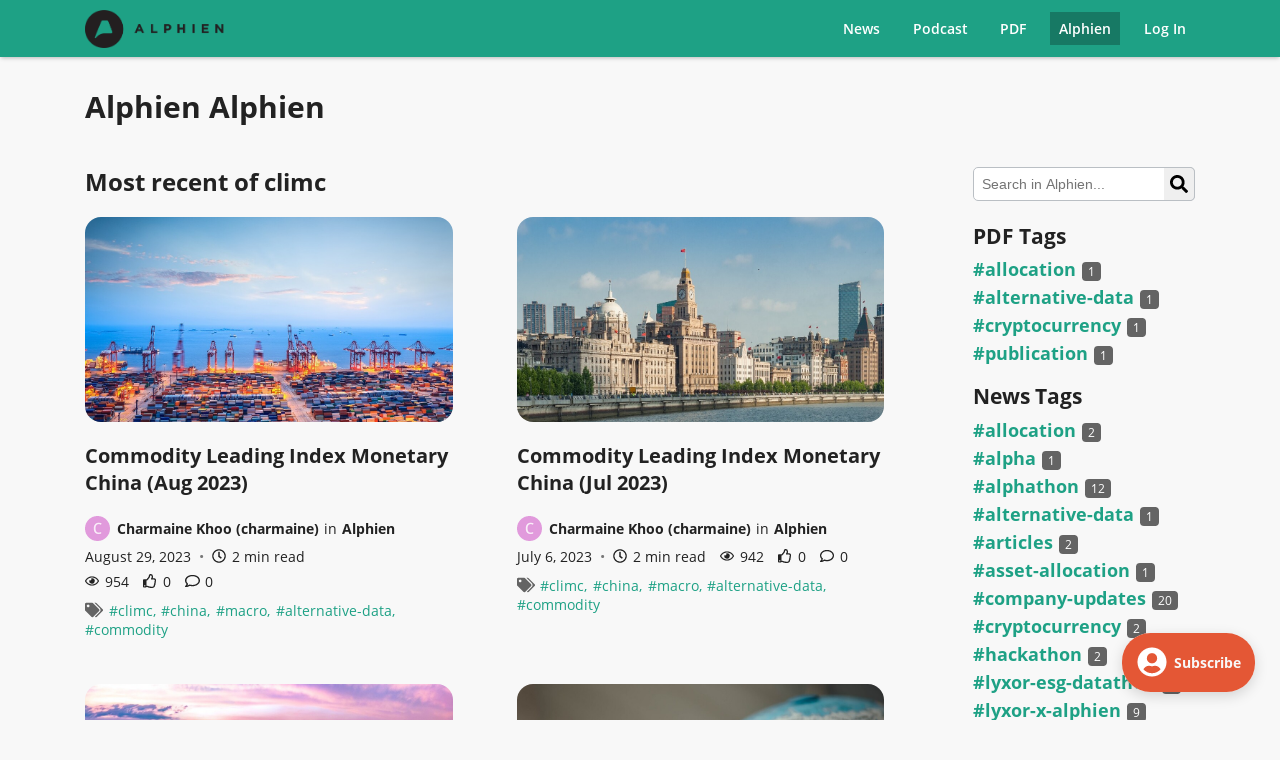

--- FILE ---
content_type: text/html; charset=utf-8
request_url: https://forum.alphien.com/blog/alphien?tag=climc
body_size: 6703
content:
<!DOCTYPE html>
<html lang="en">
  <head>
    <meta charset="utf-8">
    
      <title>Alphien - Alphien</title>
  <meta name="title" content="Alphien - Alphien">
  <meta name="description" content="Alphien Alphien">
  <meta property="og:title" content="Alphien - Alphien" />
  <meta property="og:description" content="Alphien Alphien" />
  <meta property="og:image" content="https://www.alphien.com/img/Alphien.jpg" />
  <meta property="og:url" content="https://forum1.alphien.com/blog" />
  <meta property="og:type" content="website" />
  <meta property="twitter:title" content="Alphien - Alphien" />
  <meta property="twitter:description" content="Alphien Alphien" />
  <meta property="twitter:image" content="https://www.alphien.com/img/Alphien.jpg" />
  <meta property="twitter:url" content="https://forum1.alphien.com/blog/alphien" />
  <meta property="twitter:card" content="summary_large_image" />


    <meta name="viewport" content="width=device-width, initial-scale=1.0, minimum-scale=1.0, user-scalable=yes, viewport-fit=cover"> 
     <meta name="discourse_theme_id" content="3">
    <meta name="theme-color" content="#1ea185">

      <link rel="icon" type="image/png" href="https://forum.alphien.com/uploads/default/optimized/1X/17cf96398ffcf361b8de15db8ccf57c2ea243d7f_2_32x32.png">
      <link rel="apple-touch-icon" type="image/png" href="https://forum.alphien.com/uploads/default/optimized/1X/17cf96398ffcf361b8de15db8ccf57c2ea243d7f_2_180x180.png">

    <meta name="csrf-param" content="authenticity_token" />
<meta name="csrf-token" content="sg51TlMvhqhaj+m7zVgnrH7nZvb31s9mZF2Kqzfs0m7y5ddUeVl52abl8jN8mNSw3/FEESrPclGRD35W269neA==" />

    <link rel="preload" href="/assets/landing-page-globals-0bdb28e5f2aa27582d75d18dd6ea607518be25f6362a5af41374c9b12498a2b3.js" as="script">
<script src="/assets/landing-page-globals-0bdb28e5f2aa27582d75d18dd6ea607518be25f6362a5af41374c9b12498a2b3.js"></script>

    <link rel="preload" href="/assets/landing-page-assets-a5c945b049300b5d0bca6d67da71d161658b277e48178a84767cec8c600150b7.js" as="script">
<script src="/assets/landing-page-assets-a5c945b049300b5d0bca6d67da71d161658b277e48178a84767cec8c600150b7.js"></script>

    <link rel="preload" href="/assets/landing-page-services-db9635e38236ba0ca2446d0fdaedeea13bb895d5d656f18a0ce62bc326a2f3e6.js" as="script">
<script src="/assets/landing-page-services-db9635e38236ba0ca2446d0fdaedeea13bb895d5d656f18a0ce62bc326a2f3e6.js"></script>

    <link href="/stylesheets/landing_page_b612c4b2bb8e4d551a5d7eade1c4dc1e2577b653.css?__ws=forum.alphien.com" media="all" rel="stylesheet" data-target="landing_page"  />

      <link href="/stylesheets/desktop_theme_2_baee1a8485ad513c25528d1f38396b96d04380a4.css?__ws=forum.alphien.com" media="all" rel="stylesheet" data-target="desktop_theme" data-theme-id="2" data-theme-name="discotoc"/>
<link href="/stylesheets/desktop_theme_3_511bb34556c8aa844fbd138132b468394ce9eec0.css?__ws=forum.alphien.com" media="all" rel="stylesheet" data-target="desktop_theme" data-theme-id="3" data-theme-name="alphien light theme"/>
      <script src='/theme-javascripts/15508579e9a2c21ad71bf263b691710745c15754.js?__ws=forum.alphien.com'></script>
<script src='/theme-javascripts/1e43e8194fdbec5c2c43588b344860249e9c36f7.js?__ws=forum.alphien.com'></script>
      <script defer="" src="https://beta-flower.alphien.com/hide-header.js"></script>

<script src="/theme-javascripts/674470a785f41b3bf761c783f8b36d7d4436b1d4.js?__ws=forum.alphien.com"></script>

<script src="/theme-javascripts/d255ebfcd062361b331fdfbffe0918f7f3fb2bbe.js?__ws=forum.alphien.com"></script>

    <link rel="preload" href="/assets/landing-page-loader-49322e02ced818311667007a74a359f021a477fda9c4d91ed3571c2f8f59c6ef.js" as="script">
<script src="/assets/landing-page-loader-49322e02ced818311667007a74a359f021a477fda9c4d91ed3571c2f8f59c6ef.js"></script>

  </head>
  <body class="landing-page blog-sub-category">
      
    



<header class="landing-header">
  <div class="wrap">
    <div class="contents">
      <div class="primary">
        <div class="header-title">
          <a href="/blog">
              <img src="https://forum.alphien.com/uploads/default/original/1X/6c2a16df91fef1bae259134f104d45a8218e9ffc.png" alt="Alphien Blog" id="site-logo">
          </a>
        </div>
      </div>
      <div class="panel">
        <span class='header-buttons'>
                <a href="/blog/news" class='btn btn-primary forum-button'>
                  News
                </a>
                <a href="/blog/podcast" class='btn btn-primary forum-button'>
                  Podcast
                </a>
                <a href="/blog/pdf" class='btn btn-primary forum-button'>
                  PDF
                </a>
                <a href="/blog/alphien" class='btn btn-primary forum-button'>
                  Alphien
                </a>
                <a href="https://auth.alphien.com/?s=https%3A%2F%2Fforum.alphien.com%2Fblog%2Falphien%3Ftag%3Dclimc" class='btn btn-primary login-button' target="_blank" rel="noopener noreferrer">
                  Log In
                </a>
        </span>
      </div>
    </div>
  </div>
</header>



<div class="wrap">
  <div class="blog-title">
    <h1>Alphien Alphien</h1>
    <p></p>
  </div>
  <div class="blog-contents">
    <div class="topic-container">
      <h2 class="topic-list-title">
  <span>Most recent of climc</span>
</h2>

      <div class="topic-list"
     data-scrolling-topic-list=true
     data-page-id="page_ce73bde0785458f7eabd487aad504ae6"
     data-list-end=false
     data-list-category="21"
     data-list-per-page="6"
     data-list-page="0"
     data-list-no-definitions="true"
     data-item-classes=""
     data-item-excerpt-length="50"
     data-item-include-avatar="true"
     data-item-profile-details="true"
     data-item-include-category="true"
     data-item-avatar-size="50">
  <article class="topic-list-item " data-topic-id="5573">
  <div class="contents">
    <a class="topic-image" href="/blog/alphien/commodity-leading-index-monetary-china-aug-2023" target="_blank" rel="noopener noreferrer">
      <img src="https://forum.alphien.com/uploads/default/optimized/1X/e329b608360bdba66fc63769e26e974c36cfe71d_2_1024x770.jpeg">
    </a>
    <div class="topic-details">
      <a class="topic-link" href="/blog/alphien/commodity-leading-index-monetary-china-aug-2023" target="_blank" rel="noopener noreferrer">
        <div class="header">
          <h2 class="topic-title">
            Commodity Leading Index Monetary China (Aug 2023)
          </h2>
        </div>
      </a>
      <div class="topic-meta">
        <section class="topic-byline">
  <div class="inline-container">
    <div class="author">
      <b><div class="user-profile">
  <div class="user-top">
    <a href="/u/charmaine" class="user-profile" title="Charmaine Khoo (charmaine)">
      <img width='25' height='25' src='/letter_avatar_proxy/v4/letter/c/e19adc/50.png' class='avatar'>
      <div class='user-profile-details'><div class='user-name'>Charmaine Khoo (charmaine)</div></div>
    </a>
    <div class="top-extra"></div>
  </div>
  
  
</div>
</b>
      <span class="category-in">in</span>
<b><a href="/blog/alphien" class="post-category" title="post category" target="_blank" rel="noopener noreferrer">
  Alphien
</a></b>

    </div>
  </div>
  <div class="meta-container">
    <div class="inline-container">
      <span class="bull">•</span>
      <span class="date" title="August 29, 2023">
        August 29, 2023
      </span>
      <span class="bull">•</span>
      <span class="link meta-icon" title="reading time">
        <i><svg class="fa d-icon svg-icon svg-node" aria-hidden="true"><svg id="far-clock" viewBox="0 0 512 512">
    <path d="M256 8C119 8 8 119 8 256s111 248 248 248 248-111 248-248S393 8 256 8zm0 448c-110.5 0-200-89.5-200-200S145.5 56 256 56s200 89.5 200 200-89.5 200-200 200zm61.8-104.4l-84.9-61.7c-3.1-2.3-4.9-5.9-4.9-9.7V116c0-6.6 5.4-12 12-12h32c6.6 0 12 5.4 12 12v141.7l66.8 48.6c5.4 3.9 6.5 11.4 2.6 16.8L334.6 349c-3.9 5.3-11.4 6.5-16.8 2.6z"/>
  </svg></svg>
</i>
        <span>2 min read</span>
      </span>
    </div>
    <div class="inline-container">
      <span class="link meta-icon" title="post views">
        <i><svg class="fa d-icon svg-icon svg-node" aria-hidden="true"><svg id="far-eye" viewBox="0 0 576 512">
    <path d="M288 144a110.94 110.94 0 0 0-31.24 5 55.4 55.4 0 0 1 7.24 27 56 56 0 0 1-56 56 55.4 55.4 0 0 1-27-7.24A111.71 111.71 0 1 0 288 144zm284.52 97.4C518.29 135.59 410.93 64 288 64S57.68 135.64 3.48 241.41a32.35 32.35 0 0 0 0 29.19C57.71 376.41 165.07 448 288 448s230.32-71.64 284.52-177.41a32.35 32.35 0 0 0 0-29.19zM288 400c-98.65 0-189.09-55-237.93-144C98.91 167 189.34 112 288 112s189.09 55 237.93 144C477.1 345 386.66 400 288 400z"/>
  </svg></svg>
</i>
        <span>954</span>
      </span>
      <span class="link meta-icon" title="post like">
        <i><svg class="fa d-icon svg-icon svg-node" aria-hidden="true"><svg id="far-thumbs-up" viewBox="0 0 512 512">
    <path d="M466.27 286.69C475.04 271.84 480 256 480 236.85c0-44.015-37.218-85.58-85.82-85.58H357.7c4.92-12.81 8.85-28.13 8.85-46.54C366.55 31.936 328.86 0 271.28 0c-61.607 0-58.093 94.933-71.76 108.6-22.747 22.747-49.615 66.447-68.76 83.4H32c-17.673 0-32 14.327-32 32v240c0 17.673 14.327 32 32 32h64c14.893 0 27.408-10.174 30.978-23.95 44.509 1.001 75.06 39.94 177.802 39.94 7.22 0 15.22.01 22.22.01 77.117 0 111.986-39.423 112.94-95.33 13.319-18.425 20.299-43.122 17.34-66.99 9.854-18.452 13.664-40.343 8.99-62.99zm-61.75 53.83c12.56 21.13 1.26 49.41-13.94 57.57 7.7 48.78-17.608 65.9-53.12 65.9h-37.82c-71.639 0-118.029-37.82-171.64-37.82V240h10.92c28.36 0 67.98-70.89 94.54-97.46 28.36-28.36 18.91-75.63 37.82-94.54 47.27 0 47.27 32.98 47.27 56.73 0 39.17-28.36 56.72-28.36 94.54h103.99c21.11 0 37.73 18.91 37.82 37.82.09 18.9-12.82 37.81-22.27 37.81 13.489 14.555 16.371 45.236-5.21 65.62zM88 432c0 13.255-10.745 24-24 24s-24-10.745-24-24 10.745-24 24-24 24 10.745 24 24z"/>
  </svg></svg>
</i>
        <span class="like-meta-value">0</span>
      </span>
      <span class="link meta-icon" title="post comment">
        <i><svg class="fa d-icon svg-icon svg-node" aria-hidden="true"><svg id="far-comment" viewBox="0 0 512 512">
    <path d="M256 32C114.6 32 0 125.1 0 240c0 47.6 19.9 91.2 52.9 126.3C38 405.7 7 439.1 6.5 439.5c-6.6 7-8.4 17.2-4.6 26S14.4 480 24 480c61.5 0 110-25.7 139.1-46.3C192 442.8 223.2 448 256 448c141.4 0 256-93.1 256-208S397.4 32 256 32zm0 368c-26.7 0-53.1-4.1-78.4-12.1l-22.7-7.2-19.5 13.8c-14.3 10.1-33.9 21.4-57.5 29 7.3-12.1 14.4-25.7 19.9-40.2l10.6-28.1-20.6-21.8C69.7 314.1 48 282.2 48 240c0-88.2 93.3-160 208-160s208 71.8 208 160-93.3 160-208 160z"/>
  </svg></svg>
</i>
        <span>0</span>
      </span>
    </div>
  </div>
</section>
      </div>
        <div class="topic-tags">
          <i class="tag-icon"><svg class="fa d-icon svg-icon svg-node" aria-hidden="true"><svg id="tags" viewBox="0 0 640 512">
    <path d="M497.941 225.941L286.059 14.059A48 48 0 0 0 252.118 0H48C21.49 0 0 21.49 0 48v204.118a48 48 0 0 0 14.059 33.941l211.882 211.882c18.744 18.745 49.136 18.746 67.882 0l204.118-204.118c18.745-18.745 18.745-49.137 0-67.882zM112 160c-26.51 0-48-21.49-48-48s21.49-48 48-48 48 21.49 48 48-21.49 48-48 48zm513.941 133.823L421.823 497.941c-18.745 18.745-49.137 18.745-67.882 0l-.36-.36L527.64 323.522c16.999-16.999 26.36-39.6 26.36-63.64s-9.362-46.641-26.36-63.64L331.397 0h48.721a48 48 0 0 1 33.941 14.059l211.882 211.882c18.745 18.745 18.745 49.137 0 67.882z"/>
  </svg></svg>
</i>
            <a class="tag-item" href="?tag=climc" target="_blank" rel="noopener noreferrer">
              #climc, 
            </a>
            <a class="tag-item" href="?tag=china" target="_blank" rel="noopener noreferrer">
              #china, 
            </a>
            <a class="tag-item" href="?tag=macro" target="_blank" rel="noopener noreferrer">
              #macro, 
            </a>
            <a class="tag-item" href="?tag=alternative-data" target="_blank" rel="noopener noreferrer">
              #alternative-data, 
            </a>
            <a class="tag-item" href="?tag=commodity" target="_blank" rel="noopener noreferrer">
              #commodity
            </a>
        </div>
    </div>
  </div>
</article><article class="topic-list-item " data-topic-id="5611">
  <div class="contents">
    <a class="topic-image" href="/blog/alphien/commodity-leading-index-monetary-china-jul-2023" target="_blank" rel="noopener noreferrer">
      <img src="https://forum.alphien.com/uploads/default/optimized/1X/fb3b13436ab4c6f12af2a669b61b5f20d31c947b_2_1024x770.jpeg">
    </a>
    <div class="topic-details">
      <a class="topic-link" href="/blog/alphien/commodity-leading-index-monetary-china-jul-2023" target="_blank" rel="noopener noreferrer">
        <div class="header">
          <h2 class="topic-title">
            Commodity Leading Index Monetary China (Jul 2023)
          </h2>
        </div>
      </a>
      <div class="topic-meta">
        <section class="topic-byline">
  <div class="inline-container">
    <div class="author">
      <b><div class="user-profile">
  <div class="user-top">
    <a href="/u/charmaine" class="user-profile" title="Charmaine Khoo (charmaine)">
      <img width='25' height='25' src='/letter_avatar_proxy/v4/letter/c/e19adc/50.png' class='avatar'>
      <div class='user-profile-details'><div class='user-name'>Charmaine Khoo (charmaine)</div></div>
    </a>
    <div class="top-extra"></div>
  </div>
  
  
</div>
</b>
      <span class="category-in">in</span>
<b><a href="/blog/alphien" class="post-category" title="post category" target="_blank" rel="noopener noreferrer">
  Alphien
</a></b>

    </div>
  </div>
  <div class="meta-container">
    <div class="inline-container">
      <span class="bull">•</span>
      <span class="date" title="July 6, 2023">
        July 6, 2023
      </span>
      <span class="bull">•</span>
      <span class="link meta-icon" title="reading time">
        <i><svg class="fa d-icon svg-icon svg-node" aria-hidden="true"><svg id="far-clock" viewBox="0 0 512 512">
    <path d="M256 8C119 8 8 119 8 256s111 248 248 248 248-111 248-248S393 8 256 8zm0 448c-110.5 0-200-89.5-200-200S145.5 56 256 56s200 89.5 200 200-89.5 200-200 200zm61.8-104.4l-84.9-61.7c-3.1-2.3-4.9-5.9-4.9-9.7V116c0-6.6 5.4-12 12-12h32c6.6 0 12 5.4 12 12v141.7l66.8 48.6c5.4 3.9 6.5 11.4 2.6 16.8L334.6 349c-3.9 5.3-11.4 6.5-16.8 2.6z"/>
  </svg></svg>
</i>
        <span>2 min read</span>
      </span>
    </div>
    <div class="inline-container">
      <span class="link meta-icon" title="post views">
        <i><svg class="fa d-icon svg-icon svg-node" aria-hidden="true"><svg id="far-eye" viewBox="0 0 576 512">
    <path d="M288 144a110.94 110.94 0 0 0-31.24 5 55.4 55.4 0 0 1 7.24 27 56 56 0 0 1-56 56 55.4 55.4 0 0 1-27-7.24A111.71 111.71 0 1 0 288 144zm284.52 97.4C518.29 135.59 410.93 64 288 64S57.68 135.64 3.48 241.41a32.35 32.35 0 0 0 0 29.19C57.71 376.41 165.07 448 288 448s230.32-71.64 284.52-177.41a32.35 32.35 0 0 0 0-29.19zM288 400c-98.65 0-189.09-55-237.93-144C98.91 167 189.34 112 288 112s189.09 55 237.93 144C477.1 345 386.66 400 288 400z"/>
  </svg></svg>
</i>
        <span>942</span>
      </span>
      <span class="link meta-icon" title="post like">
        <i><svg class="fa d-icon svg-icon svg-node" aria-hidden="true"><svg id="far-thumbs-up" viewBox="0 0 512 512">
    <path d="M466.27 286.69C475.04 271.84 480 256 480 236.85c0-44.015-37.218-85.58-85.82-85.58H357.7c4.92-12.81 8.85-28.13 8.85-46.54C366.55 31.936 328.86 0 271.28 0c-61.607 0-58.093 94.933-71.76 108.6-22.747 22.747-49.615 66.447-68.76 83.4H32c-17.673 0-32 14.327-32 32v240c0 17.673 14.327 32 32 32h64c14.893 0 27.408-10.174 30.978-23.95 44.509 1.001 75.06 39.94 177.802 39.94 7.22 0 15.22.01 22.22.01 77.117 0 111.986-39.423 112.94-95.33 13.319-18.425 20.299-43.122 17.34-66.99 9.854-18.452 13.664-40.343 8.99-62.99zm-61.75 53.83c12.56 21.13 1.26 49.41-13.94 57.57 7.7 48.78-17.608 65.9-53.12 65.9h-37.82c-71.639 0-118.029-37.82-171.64-37.82V240h10.92c28.36 0 67.98-70.89 94.54-97.46 28.36-28.36 18.91-75.63 37.82-94.54 47.27 0 47.27 32.98 47.27 56.73 0 39.17-28.36 56.72-28.36 94.54h103.99c21.11 0 37.73 18.91 37.82 37.82.09 18.9-12.82 37.81-22.27 37.81 13.489 14.555 16.371 45.236-5.21 65.62zM88 432c0 13.255-10.745 24-24 24s-24-10.745-24-24 10.745-24 24-24 24 10.745 24 24z"/>
  </svg></svg>
</i>
        <span class="like-meta-value">0</span>
      </span>
      <span class="link meta-icon" title="post comment">
        <i><svg class="fa d-icon svg-icon svg-node" aria-hidden="true"><svg id="far-comment" viewBox="0 0 512 512">
    <path d="M256 32C114.6 32 0 125.1 0 240c0 47.6 19.9 91.2 52.9 126.3C38 405.7 7 439.1 6.5 439.5c-6.6 7-8.4 17.2-4.6 26S14.4 480 24 480c61.5 0 110-25.7 139.1-46.3C192 442.8 223.2 448 256 448c141.4 0 256-93.1 256-208S397.4 32 256 32zm0 368c-26.7 0-53.1-4.1-78.4-12.1l-22.7-7.2-19.5 13.8c-14.3 10.1-33.9 21.4-57.5 29 7.3-12.1 14.4-25.7 19.9-40.2l10.6-28.1-20.6-21.8C69.7 314.1 48 282.2 48 240c0-88.2 93.3-160 208-160s208 71.8 208 160-93.3 160-208 160z"/>
  </svg></svg>
</i>
        <span>0</span>
      </span>
    </div>
  </div>
</section>
      </div>
        <div class="topic-tags">
          <i class="tag-icon"><svg class="fa d-icon svg-icon svg-node" aria-hidden="true"><svg id="tags" viewBox="0 0 640 512">
    <path d="M497.941 225.941L286.059 14.059A48 48 0 0 0 252.118 0H48C21.49 0 0 21.49 0 48v204.118a48 48 0 0 0 14.059 33.941l211.882 211.882c18.744 18.745 49.136 18.746 67.882 0l204.118-204.118c18.745-18.745 18.745-49.137 0-67.882zM112 160c-26.51 0-48-21.49-48-48s21.49-48 48-48 48 21.49 48 48-21.49 48-48 48zm513.941 133.823L421.823 497.941c-18.745 18.745-49.137 18.745-67.882 0l-.36-.36L527.64 323.522c16.999-16.999 26.36-39.6 26.36-63.64s-9.362-46.641-26.36-63.64L331.397 0h48.721a48 48 0 0 1 33.941 14.059l211.882 211.882c18.745 18.745 18.745 49.137 0 67.882z"/>
  </svg></svg>
</i>
            <a class="tag-item" href="?tag=climc" target="_blank" rel="noopener noreferrer">
              #climc, 
            </a>
            <a class="tag-item" href="?tag=china" target="_blank" rel="noopener noreferrer">
              #china, 
            </a>
            <a class="tag-item" href="?tag=macro" target="_blank" rel="noopener noreferrer">
              #macro, 
            </a>
            <a class="tag-item" href="?tag=alternative-data" target="_blank" rel="noopener noreferrer">
              #alternative-data, 
            </a>
            <a class="tag-item" href="?tag=commodity" target="_blank" rel="noopener noreferrer">
              #commodity
            </a>
        </div>
    </div>
  </div>
</article><article class="topic-list-item " data-topic-id="5609">
  <div class="contents">
    <a class="topic-image" href="/blog/alphien/commodity-leading-index-monetary-china-jun-2023" target="_blank" rel="noopener noreferrer">
      <img src="https://forum.alphien.com/uploads/default/optimized/1X/e00d0bebfb39124df96ade2b0c5af021385a6448_2_1024x770.jpeg">
    </a>
    <div class="topic-details">
      <a class="topic-link" href="/blog/alphien/commodity-leading-index-monetary-china-jun-2023" target="_blank" rel="noopener noreferrer">
        <div class="header">
          <h2 class="topic-title">
            Commodity Leading Index Monetary China (Jun 2023)
          </h2>
        </div>
      </a>
      <div class="topic-meta">
        <section class="topic-byline">
  <div class="inline-container">
    <div class="author">
      <b><div class="user-profile">
  <div class="user-top">
    <a href="/u/charmaine" class="user-profile" title="Charmaine Khoo (charmaine)">
      <img width='25' height='25' src='/letter_avatar_proxy/v4/letter/c/e19adc/50.png' class='avatar'>
      <div class='user-profile-details'><div class='user-name'>Charmaine Khoo (charmaine)</div></div>
    </a>
    <div class="top-extra"></div>
  </div>
  
  
</div>
</b>
      <span class="category-in">in</span>
<b><a href="/blog/alphien" class="post-category" title="post category" target="_blank" rel="noopener noreferrer">
  Alphien
</a></b>

    </div>
  </div>
  <div class="meta-container">
    <div class="inline-container">
      <span class="bull">•</span>
      <span class="date" title="June 6, 2023">
        June 6, 2023
      </span>
      <span class="bull">•</span>
      <span class="link meta-icon" title="reading time">
        <i><svg class="fa d-icon svg-icon svg-node" aria-hidden="true"><svg id="far-clock" viewBox="0 0 512 512">
    <path d="M256 8C119 8 8 119 8 256s111 248 248 248 248-111 248-248S393 8 256 8zm0 448c-110.5 0-200-89.5-200-200S145.5 56 256 56s200 89.5 200 200-89.5 200-200 200zm61.8-104.4l-84.9-61.7c-3.1-2.3-4.9-5.9-4.9-9.7V116c0-6.6 5.4-12 12-12h32c6.6 0 12 5.4 12 12v141.7l66.8 48.6c5.4 3.9 6.5 11.4 2.6 16.8L334.6 349c-3.9 5.3-11.4 6.5-16.8 2.6z"/>
  </svg></svg>
</i>
        <span>2 min read</span>
      </span>
    </div>
    <div class="inline-container">
      <span class="link meta-icon" title="post views">
        <i><svg class="fa d-icon svg-icon svg-node" aria-hidden="true"><svg id="far-eye" viewBox="0 0 576 512">
    <path d="M288 144a110.94 110.94 0 0 0-31.24 5 55.4 55.4 0 0 1 7.24 27 56 56 0 0 1-56 56 55.4 55.4 0 0 1-27-7.24A111.71 111.71 0 1 0 288 144zm284.52 97.4C518.29 135.59 410.93 64 288 64S57.68 135.64 3.48 241.41a32.35 32.35 0 0 0 0 29.19C57.71 376.41 165.07 448 288 448s230.32-71.64 284.52-177.41a32.35 32.35 0 0 0 0-29.19zM288 400c-98.65 0-189.09-55-237.93-144C98.91 167 189.34 112 288 112s189.09 55 237.93 144C477.1 345 386.66 400 288 400z"/>
  </svg></svg>
</i>
        <span>904</span>
      </span>
      <span class="link meta-icon" title="post like">
        <i><svg class="fa d-icon svg-icon svg-node" aria-hidden="true"><svg id="far-thumbs-up" viewBox="0 0 512 512">
    <path d="M466.27 286.69C475.04 271.84 480 256 480 236.85c0-44.015-37.218-85.58-85.82-85.58H357.7c4.92-12.81 8.85-28.13 8.85-46.54C366.55 31.936 328.86 0 271.28 0c-61.607 0-58.093 94.933-71.76 108.6-22.747 22.747-49.615 66.447-68.76 83.4H32c-17.673 0-32 14.327-32 32v240c0 17.673 14.327 32 32 32h64c14.893 0 27.408-10.174 30.978-23.95 44.509 1.001 75.06 39.94 177.802 39.94 7.22 0 15.22.01 22.22.01 77.117 0 111.986-39.423 112.94-95.33 13.319-18.425 20.299-43.122 17.34-66.99 9.854-18.452 13.664-40.343 8.99-62.99zm-61.75 53.83c12.56 21.13 1.26 49.41-13.94 57.57 7.7 48.78-17.608 65.9-53.12 65.9h-37.82c-71.639 0-118.029-37.82-171.64-37.82V240h10.92c28.36 0 67.98-70.89 94.54-97.46 28.36-28.36 18.91-75.63 37.82-94.54 47.27 0 47.27 32.98 47.27 56.73 0 39.17-28.36 56.72-28.36 94.54h103.99c21.11 0 37.73 18.91 37.82 37.82.09 18.9-12.82 37.81-22.27 37.81 13.489 14.555 16.371 45.236-5.21 65.62zM88 432c0 13.255-10.745 24-24 24s-24-10.745-24-24 10.745-24 24-24 24 10.745 24 24z"/>
  </svg></svg>
</i>
        <span class="like-meta-value">0</span>
      </span>
      <span class="link meta-icon" title="post comment">
        <i><svg class="fa d-icon svg-icon svg-node" aria-hidden="true"><svg id="far-comment" viewBox="0 0 512 512">
    <path d="M256 32C114.6 32 0 125.1 0 240c0 47.6 19.9 91.2 52.9 126.3C38 405.7 7 439.1 6.5 439.5c-6.6 7-8.4 17.2-4.6 26S14.4 480 24 480c61.5 0 110-25.7 139.1-46.3C192 442.8 223.2 448 256 448c141.4 0 256-93.1 256-208S397.4 32 256 32zm0 368c-26.7 0-53.1-4.1-78.4-12.1l-22.7-7.2-19.5 13.8c-14.3 10.1-33.9 21.4-57.5 29 7.3-12.1 14.4-25.7 19.9-40.2l10.6-28.1-20.6-21.8C69.7 314.1 48 282.2 48 240c0-88.2 93.3-160 208-160s208 71.8 208 160-93.3 160-208 160z"/>
  </svg></svg>
</i>
        <span>0</span>
      </span>
    </div>
  </div>
</section>
      </div>
        <div class="topic-tags">
          <i class="tag-icon"><svg class="fa d-icon svg-icon svg-node" aria-hidden="true"><svg id="tags" viewBox="0 0 640 512">
    <path d="M497.941 225.941L286.059 14.059A48 48 0 0 0 252.118 0H48C21.49 0 0 21.49 0 48v204.118a48 48 0 0 0 14.059 33.941l211.882 211.882c18.744 18.745 49.136 18.746 67.882 0l204.118-204.118c18.745-18.745 18.745-49.137 0-67.882zM112 160c-26.51 0-48-21.49-48-48s21.49-48 48-48 48 21.49 48 48-21.49 48-48 48zm513.941 133.823L421.823 497.941c-18.745 18.745-49.137 18.745-67.882 0l-.36-.36L527.64 323.522c16.999-16.999 26.36-39.6 26.36-63.64s-9.362-46.641-26.36-63.64L331.397 0h48.721a48 48 0 0 1 33.941 14.059l211.882 211.882c18.745 18.745 18.745 49.137 0 67.882z"/>
  </svg></svg>
</i>
            <a class="tag-item" href="?tag=climc" target="_blank" rel="noopener noreferrer">
              #climc, 
            </a>
            <a class="tag-item" href="?tag=china" target="_blank" rel="noopener noreferrer">
              #china, 
            </a>
            <a class="tag-item" href="?tag=macro" target="_blank" rel="noopener noreferrer">
              #macro, 
            </a>
            <a class="tag-item" href="?tag=alternative-data" target="_blank" rel="noopener noreferrer">
              #alternative-data, 
            </a>
            <a class="tag-item" href="?tag=commodity" target="_blank" rel="noopener noreferrer">
              #commodity
            </a>
        </div>
    </div>
  </div>
</article><article class="topic-list-item " data-topic-id="5605">
  <div class="contents">
    <a class="topic-image" href="/blog/alphien/commodity-leading-index-monetary-china-may-2023" target="_blank" rel="noopener noreferrer">
      <img src="https://forum.alphien.com/uploads/default/optimized/1X/25d4ff507d485ee7ceec72eab2971017d2355d50_2_1024x770.jpeg">
    </a>
    <div class="topic-details">
      <a class="topic-link" href="/blog/alphien/commodity-leading-index-monetary-china-may-2023" target="_blank" rel="noopener noreferrer">
        <div class="header">
          <h2 class="topic-title">
            Commodity Leading Index Monetary China (May 2023)
          </h2>
        </div>
      </a>
      <div class="topic-meta">
        <section class="topic-byline">
  <div class="inline-container">
    <div class="author">
      <b><div class="user-profile">
  <div class="user-top">
    <a href="/u/charmaine" class="user-profile" title="Charmaine Khoo (charmaine)">
      <img width='25' height='25' src='/letter_avatar_proxy/v4/letter/c/e19adc/50.png' class='avatar'>
      <div class='user-profile-details'><div class='user-name'>Charmaine Khoo (charmaine)</div></div>
    </a>
    <div class="top-extra"></div>
  </div>
  
  
</div>
</b>
      <span class="category-in">in</span>
<b><a href="/blog/alphien" class="post-category" title="post category" target="_blank" rel="noopener noreferrer">
  Alphien
</a></b>

    </div>
  </div>
  <div class="meta-container">
    <div class="inline-container">
      <span class="bull">•</span>
      <span class="date" title="May 6, 2023">
        May 6, 2023
      </span>
      <span class="bull">•</span>
      <span class="link meta-icon" title="reading time">
        <i><svg class="fa d-icon svg-icon svg-node" aria-hidden="true"><svg id="far-clock" viewBox="0 0 512 512">
    <path d="M256 8C119 8 8 119 8 256s111 248 248 248 248-111 248-248S393 8 256 8zm0 448c-110.5 0-200-89.5-200-200S145.5 56 256 56s200 89.5 200 200-89.5 200-200 200zm61.8-104.4l-84.9-61.7c-3.1-2.3-4.9-5.9-4.9-9.7V116c0-6.6 5.4-12 12-12h32c6.6 0 12 5.4 12 12v141.7l66.8 48.6c5.4 3.9 6.5 11.4 2.6 16.8L334.6 349c-3.9 5.3-11.4 6.5-16.8 2.6z"/>
  </svg></svg>
</i>
        <span>2 min read</span>
      </span>
    </div>
    <div class="inline-container">
      <span class="link meta-icon" title="post views">
        <i><svg class="fa d-icon svg-icon svg-node" aria-hidden="true"><svg id="far-eye" viewBox="0 0 576 512">
    <path d="M288 144a110.94 110.94 0 0 0-31.24 5 55.4 55.4 0 0 1 7.24 27 56 56 0 0 1-56 56 55.4 55.4 0 0 1-27-7.24A111.71 111.71 0 1 0 288 144zm284.52 97.4C518.29 135.59 410.93 64 288 64S57.68 135.64 3.48 241.41a32.35 32.35 0 0 0 0 29.19C57.71 376.41 165.07 448 288 448s230.32-71.64 284.52-177.41a32.35 32.35 0 0 0 0-29.19zM288 400c-98.65 0-189.09-55-237.93-144C98.91 167 189.34 112 288 112s189.09 55 237.93 144C477.1 345 386.66 400 288 400z"/>
  </svg></svg>
</i>
        <span>834</span>
      </span>
      <span class="link meta-icon" title="post like">
        <i><svg class="fa d-icon svg-icon svg-node" aria-hidden="true"><svg id="far-thumbs-up" viewBox="0 0 512 512">
    <path d="M466.27 286.69C475.04 271.84 480 256 480 236.85c0-44.015-37.218-85.58-85.82-85.58H357.7c4.92-12.81 8.85-28.13 8.85-46.54C366.55 31.936 328.86 0 271.28 0c-61.607 0-58.093 94.933-71.76 108.6-22.747 22.747-49.615 66.447-68.76 83.4H32c-17.673 0-32 14.327-32 32v240c0 17.673 14.327 32 32 32h64c14.893 0 27.408-10.174 30.978-23.95 44.509 1.001 75.06 39.94 177.802 39.94 7.22 0 15.22.01 22.22.01 77.117 0 111.986-39.423 112.94-95.33 13.319-18.425 20.299-43.122 17.34-66.99 9.854-18.452 13.664-40.343 8.99-62.99zm-61.75 53.83c12.56 21.13 1.26 49.41-13.94 57.57 7.7 48.78-17.608 65.9-53.12 65.9h-37.82c-71.639 0-118.029-37.82-171.64-37.82V240h10.92c28.36 0 67.98-70.89 94.54-97.46 28.36-28.36 18.91-75.63 37.82-94.54 47.27 0 47.27 32.98 47.27 56.73 0 39.17-28.36 56.72-28.36 94.54h103.99c21.11 0 37.73 18.91 37.82 37.82.09 18.9-12.82 37.81-22.27 37.81 13.489 14.555 16.371 45.236-5.21 65.62zM88 432c0 13.255-10.745 24-24 24s-24-10.745-24-24 10.745-24 24-24 24 10.745 24 24z"/>
  </svg></svg>
</i>
        <span class="like-meta-value">0</span>
      </span>
      <span class="link meta-icon" title="post comment">
        <i><svg class="fa d-icon svg-icon svg-node" aria-hidden="true"><svg id="far-comment" viewBox="0 0 512 512">
    <path d="M256 32C114.6 32 0 125.1 0 240c0 47.6 19.9 91.2 52.9 126.3C38 405.7 7 439.1 6.5 439.5c-6.6 7-8.4 17.2-4.6 26S14.4 480 24 480c61.5 0 110-25.7 139.1-46.3C192 442.8 223.2 448 256 448c141.4 0 256-93.1 256-208S397.4 32 256 32zm0 368c-26.7 0-53.1-4.1-78.4-12.1l-22.7-7.2-19.5 13.8c-14.3 10.1-33.9 21.4-57.5 29 7.3-12.1 14.4-25.7 19.9-40.2l10.6-28.1-20.6-21.8C69.7 314.1 48 282.2 48 240c0-88.2 93.3-160 208-160s208 71.8 208 160-93.3 160-208 160z"/>
  </svg></svg>
</i>
        <span>0</span>
      </span>
    </div>
  </div>
</section>
      </div>
        <div class="topic-tags">
          <i class="tag-icon"><svg class="fa d-icon svg-icon svg-node" aria-hidden="true"><svg id="tags" viewBox="0 0 640 512">
    <path d="M497.941 225.941L286.059 14.059A48 48 0 0 0 252.118 0H48C21.49 0 0 21.49 0 48v204.118a48 48 0 0 0 14.059 33.941l211.882 211.882c18.744 18.745 49.136 18.746 67.882 0l204.118-204.118c18.745-18.745 18.745-49.137 0-67.882zM112 160c-26.51 0-48-21.49-48-48s21.49-48 48-48 48 21.49 48 48-21.49 48-48 48zm513.941 133.823L421.823 497.941c-18.745 18.745-49.137 18.745-67.882 0l-.36-.36L527.64 323.522c16.999-16.999 26.36-39.6 26.36-63.64s-9.362-46.641-26.36-63.64L331.397 0h48.721a48 48 0 0 1 33.941 14.059l211.882 211.882c18.745 18.745 18.745 49.137 0 67.882z"/>
  </svg></svg>
</i>
            <a class="tag-item" href="?tag=climc" target="_blank" rel="noopener noreferrer">
              #climc, 
            </a>
            <a class="tag-item" href="?tag=china" target="_blank" rel="noopener noreferrer">
              #china, 
            </a>
            <a class="tag-item" href="?tag=macro" target="_blank" rel="noopener noreferrer">
              #macro, 
            </a>
            <a class="tag-item" href="?tag=alternative-data" target="_blank" rel="noopener noreferrer">
              #alternative-data, 
            </a>
            <a class="tag-item" href="?tag=commodity" target="_blank" rel="noopener noreferrer">
              #commodity
            </a>
        </div>
    </div>
  </div>
</article><article class="topic-list-item " data-topic-id="5603">
  <div class="contents">
    <a class="topic-image" href="/blog/alphien/commodity-leading-index-monetary-china-apr-2023" target="_blank" rel="noopener noreferrer">
      <img src="https://forum.alphien.com/uploads/default/optimized/1X/a539f3e74993a0f831c2ddde3d86e6cb1ec667f6_2_1024x770.jpeg">
    </a>
    <div class="topic-details">
      <a class="topic-link" href="/blog/alphien/commodity-leading-index-monetary-china-apr-2023" target="_blank" rel="noopener noreferrer">
        <div class="header">
          <h2 class="topic-title">
            Commodity Leading Index Monetary China (Apr 2023)
          </h2>
        </div>
      </a>
      <div class="topic-meta">
        <section class="topic-byline">
  <div class="inline-container">
    <div class="author">
      <b><div class="user-profile">
  <div class="user-top">
    <a href="/u/charmaine" class="user-profile" title="Charmaine Khoo (charmaine)">
      <img width='25' height='25' src='/letter_avatar_proxy/v4/letter/c/e19adc/50.png' class='avatar'>
      <div class='user-profile-details'><div class='user-name'>Charmaine Khoo (charmaine)</div></div>
    </a>
    <div class="top-extra"></div>
  </div>
  
  
</div>
</b>
      <span class="category-in">in</span>
<b><a href="/blog/alphien" class="post-category" title="post category" target="_blank" rel="noopener noreferrer">
  Alphien
</a></b>

    </div>
  </div>
  <div class="meta-container">
    <div class="inline-container">
      <span class="bull">•</span>
      <span class="date" title="April 6, 2023">
        April 6, 2023
      </span>
      <span class="bull">•</span>
      <span class="link meta-icon" title="reading time">
        <i><svg class="fa d-icon svg-icon svg-node" aria-hidden="true"><svg id="far-clock" viewBox="0 0 512 512">
    <path d="M256 8C119 8 8 119 8 256s111 248 248 248 248-111 248-248S393 8 256 8zm0 448c-110.5 0-200-89.5-200-200S145.5 56 256 56s200 89.5 200 200-89.5 200-200 200zm61.8-104.4l-84.9-61.7c-3.1-2.3-4.9-5.9-4.9-9.7V116c0-6.6 5.4-12 12-12h32c6.6 0 12 5.4 12 12v141.7l66.8 48.6c5.4 3.9 6.5 11.4 2.6 16.8L334.6 349c-3.9 5.3-11.4 6.5-16.8 2.6z"/>
  </svg></svg>
</i>
        <span>2 min read</span>
      </span>
    </div>
    <div class="inline-container">
      <span class="link meta-icon" title="post views">
        <i><svg class="fa d-icon svg-icon svg-node" aria-hidden="true"><svg id="far-eye" viewBox="0 0 576 512">
    <path d="M288 144a110.94 110.94 0 0 0-31.24 5 55.4 55.4 0 0 1 7.24 27 56 56 0 0 1-56 56 55.4 55.4 0 0 1-27-7.24A111.71 111.71 0 1 0 288 144zm284.52 97.4C518.29 135.59 410.93 64 288 64S57.68 135.64 3.48 241.41a32.35 32.35 0 0 0 0 29.19C57.71 376.41 165.07 448 288 448s230.32-71.64 284.52-177.41a32.35 32.35 0 0 0 0-29.19zM288 400c-98.65 0-189.09-55-237.93-144C98.91 167 189.34 112 288 112s189.09 55 237.93 144C477.1 345 386.66 400 288 400z"/>
  </svg></svg>
</i>
        <span>777</span>
      </span>
      <span class="link meta-icon" title="post like">
        <i><svg class="fa d-icon svg-icon svg-node" aria-hidden="true"><svg id="far-thumbs-up" viewBox="0 0 512 512">
    <path d="M466.27 286.69C475.04 271.84 480 256 480 236.85c0-44.015-37.218-85.58-85.82-85.58H357.7c4.92-12.81 8.85-28.13 8.85-46.54C366.55 31.936 328.86 0 271.28 0c-61.607 0-58.093 94.933-71.76 108.6-22.747 22.747-49.615 66.447-68.76 83.4H32c-17.673 0-32 14.327-32 32v240c0 17.673 14.327 32 32 32h64c14.893 0 27.408-10.174 30.978-23.95 44.509 1.001 75.06 39.94 177.802 39.94 7.22 0 15.22.01 22.22.01 77.117 0 111.986-39.423 112.94-95.33 13.319-18.425 20.299-43.122 17.34-66.99 9.854-18.452 13.664-40.343 8.99-62.99zm-61.75 53.83c12.56 21.13 1.26 49.41-13.94 57.57 7.7 48.78-17.608 65.9-53.12 65.9h-37.82c-71.639 0-118.029-37.82-171.64-37.82V240h10.92c28.36 0 67.98-70.89 94.54-97.46 28.36-28.36 18.91-75.63 37.82-94.54 47.27 0 47.27 32.98 47.27 56.73 0 39.17-28.36 56.72-28.36 94.54h103.99c21.11 0 37.73 18.91 37.82 37.82.09 18.9-12.82 37.81-22.27 37.81 13.489 14.555 16.371 45.236-5.21 65.62zM88 432c0 13.255-10.745 24-24 24s-24-10.745-24-24 10.745-24 24-24 24 10.745 24 24z"/>
  </svg></svg>
</i>
        <span class="like-meta-value">0</span>
      </span>
      <span class="link meta-icon" title="post comment">
        <i><svg class="fa d-icon svg-icon svg-node" aria-hidden="true"><svg id="far-comment" viewBox="0 0 512 512">
    <path d="M256 32C114.6 32 0 125.1 0 240c0 47.6 19.9 91.2 52.9 126.3C38 405.7 7 439.1 6.5 439.5c-6.6 7-8.4 17.2-4.6 26S14.4 480 24 480c61.5 0 110-25.7 139.1-46.3C192 442.8 223.2 448 256 448c141.4 0 256-93.1 256-208S397.4 32 256 32zm0 368c-26.7 0-53.1-4.1-78.4-12.1l-22.7-7.2-19.5 13.8c-14.3 10.1-33.9 21.4-57.5 29 7.3-12.1 14.4-25.7 19.9-40.2l10.6-28.1-20.6-21.8C69.7 314.1 48 282.2 48 240c0-88.2 93.3-160 208-160s208 71.8 208 160-93.3 160-208 160z"/>
  </svg></svg>
</i>
        <span>0</span>
      </span>
    </div>
  </div>
</section>
      </div>
        <div class="topic-tags">
          <i class="tag-icon"><svg class="fa d-icon svg-icon svg-node" aria-hidden="true"><svg id="tags" viewBox="0 0 640 512">
    <path d="M497.941 225.941L286.059 14.059A48 48 0 0 0 252.118 0H48C21.49 0 0 21.49 0 48v204.118a48 48 0 0 0 14.059 33.941l211.882 211.882c18.744 18.745 49.136 18.746 67.882 0l204.118-204.118c18.745-18.745 18.745-49.137 0-67.882zM112 160c-26.51 0-48-21.49-48-48s21.49-48 48-48 48 21.49 48 48-21.49 48-48 48zm513.941 133.823L421.823 497.941c-18.745 18.745-49.137 18.745-67.882 0l-.36-.36L527.64 323.522c16.999-16.999 26.36-39.6 26.36-63.64s-9.362-46.641-26.36-63.64L331.397 0h48.721a48 48 0 0 1 33.941 14.059l211.882 211.882c18.745 18.745 18.745 49.137 0 67.882z"/>
  </svg></svg>
</i>
            <a class="tag-item" href="?tag=climc" target="_blank" rel="noopener noreferrer">
              #climc, 
            </a>
            <a class="tag-item" href="?tag=china" target="_blank" rel="noopener noreferrer">
              #china, 
            </a>
            <a class="tag-item" href="?tag=macro" target="_blank" rel="noopener noreferrer">
              #macro, 
            </a>
            <a class="tag-item" href="?tag=alternative-data" target="_blank" rel="noopener noreferrer">
              #alternative-data, 
            </a>
            <a class="tag-item" href="?tag=commodity" target="_blank" rel="noopener noreferrer">
              #commodity
            </a>
        </div>
    </div>
  </div>
</article><article class="topic-list-item " data-topic-id="5599">
  <div class="contents">
    <a class="topic-image" href="/blog/alphien/commodity-leading-index-monetary-china-mar-2023" target="_blank" rel="noopener noreferrer">
      <img src="https://forum.alphien.com/uploads/default/optimized/1X/00c5ef3f4e3e1c5f4b1a2f7dbf774c977aba0001_2_1024x770.jpeg">
    </a>
    <div class="topic-details">
      <a class="topic-link" href="/blog/alphien/commodity-leading-index-monetary-china-mar-2023" target="_blank" rel="noopener noreferrer">
        <div class="header">
          <h2 class="topic-title">
            Commodity Leading Index Monetary China (Mar 2023)
          </h2>
        </div>
      </a>
      <div class="topic-meta">
        <section class="topic-byline">
  <div class="inline-container">
    <div class="author">
      <b><div class="user-profile">
  <div class="user-top">
    <a href="/u/charmaine" class="user-profile" title="Charmaine Khoo (charmaine)">
      <img width='25' height='25' src='/letter_avatar_proxy/v4/letter/c/e19adc/50.png' class='avatar'>
      <div class='user-profile-details'><div class='user-name'>Charmaine Khoo (charmaine)</div></div>
    </a>
    <div class="top-extra"></div>
  </div>
  
  
</div>
</b>
      <span class="category-in">in</span>
<b><a href="/blog/alphien" class="post-category" title="post category" target="_blank" rel="noopener noreferrer">
  Alphien
</a></b>

    </div>
  </div>
  <div class="meta-container">
    <div class="inline-container">
      <span class="bull">•</span>
      <span class="date" title="March 6, 2023">
        March 6, 2023
      </span>
      <span class="bull">•</span>
      <span class="link meta-icon" title="reading time">
        <i><svg class="fa d-icon svg-icon svg-node" aria-hidden="true"><svg id="far-clock" viewBox="0 0 512 512">
    <path d="M256 8C119 8 8 119 8 256s111 248 248 248 248-111 248-248S393 8 256 8zm0 448c-110.5 0-200-89.5-200-200S145.5 56 256 56s200 89.5 200 200-89.5 200-200 200zm61.8-104.4l-84.9-61.7c-3.1-2.3-4.9-5.9-4.9-9.7V116c0-6.6 5.4-12 12-12h32c6.6 0 12 5.4 12 12v141.7l66.8 48.6c5.4 3.9 6.5 11.4 2.6 16.8L334.6 349c-3.9 5.3-11.4 6.5-16.8 2.6z"/>
  </svg></svg>
</i>
        <span>2 min read</span>
      </span>
    </div>
    <div class="inline-container">
      <span class="link meta-icon" title="post views">
        <i><svg class="fa d-icon svg-icon svg-node" aria-hidden="true"><svg id="far-eye" viewBox="0 0 576 512">
    <path d="M288 144a110.94 110.94 0 0 0-31.24 5 55.4 55.4 0 0 1 7.24 27 56 56 0 0 1-56 56 55.4 55.4 0 0 1-27-7.24A111.71 111.71 0 1 0 288 144zm284.52 97.4C518.29 135.59 410.93 64 288 64S57.68 135.64 3.48 241.41a32.35 32.35 0 0 0 0 29.19C57.71 376.41 165.07 448 288 448s230.32-71.64 284.52-177.41a32.35 32.35 0 0 0 0-29.19zM288 400c-98.65 0-189.09-55-237.93-144C98.91 167 189.34 112 288 112s189.09 55 237.93 144C477.1 345 386.66 400 288 400z"/>
  </svg></svg>
</i>
        <span>785</span>
      </span>
      <span class="link meta-icon" title="post like">
        <i><svg class="fa d-icon svg-icon svg-node" aria-hidden="true"><svg id="far-thumbs-up" viewBox="0 0 512 512">
    <path d="M466.27 286.69C475.04 271.84 480 256 480 236.85c0-44.015-37.218-85.58-85.82-85.58H357.7c4.92-12.81 8.85-28.13 8.85-46.54C366.55 31.936 328.86 0 271.28 0c-61.607 0-58.093 94.933-71.76 108.6-22.747 22.747-49.615 66.447-68.76 83.4H32c-17.673 0-32 14.327-32 32v240c0 17.673 14.327 32 32 32h64c14.893 0 27.408-10.174 30.978-23.95 44.509 1.001 75.06 39.94 177.802 39.94 7.22 0 15.22.01 22.22.01 77.117 0 111.986-39.423 112.94-95.33 13.319-18.425 20.299-43.122 17.34-66.99 9.854-18.452 13.664-40.343 8.99-62.99zm-61.75 53.83c12.56 21.13 1.26 49.41-13.94 57.57 7.7 48.78-17.608 65.9-53.12 65.9h-37.82c-71.639 0-118.029-37.82-171.64-37.82V240h10.92c28.36 0 67.98-70.89 94.54-97.46 28.36-28.36 18.91-75.63 37.82-94.54 47.27 0 47.27 32.98 47.27 56.73 0 39.17-28.36 56.72-28.36 94.54h103.99c21.11 0 37.73 18.91 37.82 37.82.09 18.9-12.82 37.81-22.27 37.81 13.489 14.555 16.371 45.236-5.21 65.62zM88 432c0 13.255-10.745 24-24 24s-24-10.745-24-24 10.745-24 24-24 24 10.745 24 24z"/>
  </svg></svg>
</i>
        <span class="like-meta-value">0</span>
      </span>
      <span class="link meta-icon" title="post comment">
        <i><svg class="fa d-icon svg-icon svg-node" aria-hidden="true"><svg id="far-comment" viewBox="0 0 512 512">
    <path d="M256 32C114.6 32 0 125.1 0 240c0 47.6 19.9 91.2 52.9 126.3C38 405.7 7 439.1 6.5 439.5c-6.6 7-8.4 17.2-4.6 26S14.4 480 24 480c61.5 0 110-25.7 139.1-46.3C192 442.8 223.2 448 256 448c141.4 0 256-93.1 256-208S397.4 32 256 32zm0 368c-26.7 0-53.1-4.1-78.4-12.1l-22.7-7.2-19.5 13.8c-14.3 10.1-33.9 21.4-57.5 29 7.3-12.1 14.4-25.7 19.9-40.2l10.6-28.1-20.6-21.8C69.7 314.1 48 282.2 48 240c0-88.2 93.3-160 208-160s208 71.8 208 160-93.3 160-208 160z"/>
  </svg></svg>
</i>
        <span>0</span>
      </span>
    </div>
  </div>
</section>
      </div>
        <div class="topic-tags">
          <i class="tag-icon"><svg class="fa d-icon svg-icon svg-node" aria-hidden="true"><svg id="tags" viewBox="0 0 640 512">
    <path d="M497.941 225.941L286.059 14.059A48 48 0 0 0 252.118 0H48C21.49 0 0 21.49 0 48v204.118a48 48 0 0 0 14.059 33.941l211.882 211.882c18.744 18.745 49.136 18.746 67.882 0l204.118-204.118c18.745-18.745 18.745-49.137 0-67.882zM112 160c-26.51 0-48-21.49-48-48s21.49-48 48-48 48 21.49 48 48-21.49 48-48 48zm513.941 133.823L421.823 497.941c-18.745 18.745-49.137 18.745-67.882 0l-.36-.36L527.64 323.522c16.999-16.999 26.36-39.6 26.36-63.64s-9.362-46.641-26.36-63.64L331.397 0h48.721a48 48 0 0 1 33.941 14.059l211.882 211.882c18.745 18.745 18.745 49.137 0 67.882z"/>
  </svg></svg>
</i>
            <a class="tag-item" href="?tag=climc" target="_blank" rel="noopener noreferrer">
              #climc, 
            </a>
            <a class="tag-item" href="?tag=china" target="_blank" rel="noopener noreferrer">
              #china, 
            </a>
            <a class="tag-item" href="?tag=macro" target="_blank" rel="noopener noreferrer">
              #macro, 
            </a>
            <a class="tag-item" href="?tag=alternative-data" target="_blank" rel="noopener noreferrer">
              #alternative-data, 
            </a>
            <a class="tag-item" href="?tag=commodity" target="_blank" rel="noopener noreferrer">
              #commodity
            </a>
        </div>
    </div>
  </div>
</article>
</div>
<div class="loading-topic-list">
      <svg xmlns="http://www.w3.org/2000/svg" xmlns:xlink="http://www.w3.org/1999/xlink" style="margin:auto;display:block;" width="80px" height="80px" viewBox="0 0 100 100" preserveAspectRatio="xMidYMid">
        <g transform="translate(20 50)">
          <circle cx="0" cy="0" r="6" fill="#1ea185">
            <animateTransform attributeName="transform" type="scale" begin="-0.375s" calcMode="spline" keySplines="0.3 0 0.7 1;0.3 0 0.7 1" values="0;1;0" keyTimes="0;0.5;1" dur="1s" repeatCount="indefinite"></animateTransform>
          </circle>
          </g><g transform="translate(40 50)">
          <circle cx="0" cy="0" r="6" fill="#1ea185">
            <animateTransform attributeName="transform" type="scale" begin="-0.25s" calcMode="spline" keySplines="0.3 0 0.7 1;0.3 0 0.7 1" values="0;1;0" keyTimes="0;0.5;1" dur="1s" repeatCount="indefinite"></animateTransform>
          </circle>
          </g><g transform="translate(60 50)">
          <circle cx="0" cy="0" r="6" fill="#1ea185">
            <animateTransform attributeName="transform" type="scale" begin="-0.125s" calcMode="spline" keySplines="0.3 0 0.7 1;0.3 0 0.7 1" values="0;1;0" keyTimes="0;0.5;1" dur="1s" repeatCount="indefinite"></animateTransform>
          </circle>
          </g><g transform="translate(80 50)">
          <circle cx="0" cy="0" r="6" fill="#1ea185">
            <animateTransform attributeName="transform" type="scale" begin="0s" calcMode="spline" keySplines="0.3 0 0.7 1;0.3 0 0.7 1" values="0;1;0" keyTimes="0;0.5;1" dur="1s" repeatCount="indefinite"></animateTransform>
          </circle>
        </g>
      </svg>
    </div>

    </div>
    <div class="side-bar">
      <div class="sticky-content">
        <div class="blog-search-container">
          <form id="blog-search">
            <input type="text" placeholder="Search in Alphien..." name="q" required>
            <button type="submit"><i class="search-icon"><svg class="fa d-icon svg-icon svg-node" aria-hidden="true"><svg id="search" viewBox="0 0 512 512">
    <path d="M505 442.7L405.3 343c-4.5-4.5-10.6-7-17-7H372c27.6-35.3 44-79.7 44-128C416 93.1 322.9 0 208 0S0 93.1 0 208s93.1 208 208 208c48.3 0 92.7-16.4 128-44v16.3c0 6.4 2.5 12.5 7 17l99.7 99.7c9.4 9.4 24.6 9.4 33.9 0l28.3-28.3c9.4-9.4 9.4-24.6.1-34zM208 336c-70.7 0-128-57.2-128-128 0-70.7 57.2-128 128-128 70.7 0 128 57.2 128 128 0 70.7-57.2 128-128 128z"/>
  </svg></svg>
</i></button>
          </form>
        </div>
        <div>
          
<div class="tag-container">
    <h2 class="tag-title">PDF Tags</h2>
    <ul class="tag-list">
        <li>
          <a href="/blog/pdf?tag=allocation">
            <span class="tag-item">#allocation</span>
            <span class="tag-count">1</span>
          </a>
        </li>
        <li>
          <a href="/blog/pdf?tag=alternative-data">
            <span class="tag-item">#alternative-data</span>
            <span class="tag-count">1</span>
          </a>
        </li>
        <li>
          <a href="/blog/pdf?tag=cryptocurrency">
            <span class="tag-item">#cryptocurrency</span>
            <span class="tag-count">1</span>
          </a>
        </li>
        <li>
          <a href="/blog/pdf?tag=publication">
            <span class="tag-item">#publication</span>
            <span class="tag-count">1</span>
          </a>
        </li>
    </ul>
    <h2 class="tag-title">News Tags</h2>
    <ul class="tag-list">
        <li>
          <a href="/blog/news?tag=allocation">
            <span class="tag-item">#allocation</span>
            <span class="tag-count">2</span>
          </a>
        </li>
        <li>
          <a href="/blog/news?tag=alpha">
            <span class="tag-item">#alpha</span>
            <span class="tag-count">1</span>
          </a>
        </li>
        <li>
          <a href="/blog/news?tag=alphathon">
            <span class="tag-item">#alphathon</span>
            <span class="tag-count">12</span>
          </a>
        </li>
        <li>
          <a href="/blog/news?tag=alternative-data">
            <span class="tag-item">#alternative-data</span>
            <span class="tag-count">1</span>
          </a>
        </li>
        <li>
          <a href="/blog/news?tag=articles">
            <span class="tag-item">#articles</span>
            <span class="tag-count">2</span>
          </a>
        </li>
        <li>
          <a href="/blog/news?tag=asset-allocation">
            <span class="tag-item">#asset-allocation</span>
            <span class="tag-count">1</span>
          </a>
        </li>
        <li>
          <a href="/blog/news?tag=company-updates">
            <span class="tag-item">#company-updates</span>
            <span class="tag-count">20</span>
          </a>
        </li>
        <li>
          <a href="/blog/news?tag=cryptocurrency">
            <span class="tag-item">#cryptocurrency</span>
            <span class="tag-count">2</span>
          </a>
        </li>
        <li>
          <a href="/blog/news?tag=hackathon">
            <span class="tag-item">#hackathon</span>
            <span class="tag-count">2</span>
          </a>
        </li>
        <li>
          <a href="/blog/news?tag=lyxor-esg-datathon">
            <span class="tag-item">#lyxor-esg-datathon</span>
            <span class="tag-count">2</span>
          </a>
        </li>
        <li>
          <a href="/blog/news?tag=lyxor-x-alphien">
            <span class="tag-item">#lyxor-x-alphien</span>
            <span class="tag-count">9</span>
          </a>
        </li>
        <li>
          <a href="/blog/news?tag=monthly-newsletters">
            <span class="tag-item">#monthly-newsletters</span>
            <span class="tag-count">20</span>
          </a>
        </li>
        <li>
          <a href="/blog/news?tag=press-release">
            <span class="tag-item">#press-release</span>
            <span class="tag-count">8</span>
          </a>
        </li>
        <li>
          <a href="/blog/news?tag=ubs-alphien">
            <span class="tag-item">#ubs-alphien</span>
            <span class="tag-count">2</span>
          </a>
        </li>
    </ul>
    <h2 class="tag-title">Podcast Tags</h2>
    <ul class="tag-list">
        <li>
          <a href="/blog/podcast?tag=allocation">
            <span class="tag-item">#allocation</span>
            <span class="tag-count">7</span>
          </a>
        </li>
        <li>
          <a href="/blog/podcast?tag=alternative-data">
            <span class="tag-item">#alternative-data</span>
            <span class="tag-count">7</span>
          </a>
        </li>
        <li>
          <a href="/blog/podcast?tag=auditorium">
            <span class="tag-item">#auditorium</span>
            <span class="tag-count">7</span>
          </a>
        </li>
        <li>
          <a href="/blog/podcast?tag=cryptocurrency">
            <span class="tag-item">#cryptocurrency</span>
            <span class="tag-count">7</span>
          </a>
        </li>
    </ul>
    <h2 class="tag-title">Alphien Tags</h2>
    <ul class="tag-list">
        <li>
          <a href="/blog/alphien?tag=academia">
            <span class="tag-item">#academia</span>
            <span class="tag-count">2</span>
          </a>
        </li>
        <li>
          <a href="/blog/alphien?tag=alternative-data">
            <span class="tag-item">#alternative-data</span>
            <span class="tag-count">119</span>
          </a>
        </li>
        <li>
          <a href="/blog/alphien?tag=amci">
            <span class="tag-item">#amci</span>
            <span class="tag-count">1</span>
          </a>
        </li>
        <li>
          <a href="/blog/alphien?tag=asset-allocation">
            <span class="tag-item">#asset-allocation</span>
            <span class="tag-count">1</span>
          </a>
        </li>
        <li>
          <a href="/blog/alphien?tag=backtest">
            <span class="tag-item">#backtest</span>
            <span class="tag-count">1</span>
          </a>
        </li>
        <li>
          <a href="/blog/alphien?tag=china">
            <span class="tag-item">#china</span>
            <span class="tag-count">118</span>
          </a>
        </li>
        <li>
          <a href="/blog/alphien?tag=clieac">
            <span class="tag-item">#clieac</span>
            <span class="tag-count">59</span>
          </a>
        </li>
        <li>
          <a href="/blog/alphien?tag=climc">
            <span class="tag-item">#climc</span>
            <span class="tag-count">59</span>
          </a>
        </li>
        <li>
          <a href="/blog/alphien?tag=commodity">
            <span class="tag-item">#commodity</span>
            <span class="tag-count">176</span>
          </a>
        </li>
        <li>
          <a href="/blog/alphien?tag=company-updates">
            <span class="tag-item">#company-updates</span>
            <span class="tag-count">2</span>
          </a>
        </li>
        <li>
          <a href="/blog/alphien?tag=crypto">
            <span class="tag-item">#crypto</span>
            <span class="tag-count">5</span>
          </a>
        </li>
        <li>
          <a href="/blog/alphien?tag=data">
            <span class="tag-item">#data</span>
            <span class="tag-count">1</span>
          </a>
        </li>
        <li>
          <a href="/blog/alphien?tag=equity">
            <span class="tag-item">#equity</span>
            <span class="tag-count">1</span>
          </a>
        </li>
        <li>
          <a href="/blog/alphien?tag=erc">
            <span class="tag-item">#erc</span>
            <span class="tag-count">1</span>
          </a>
        </li>
        <li>
          <a href="/blog/alphien?tag=esg">
            <span class="tag-item">#esg</span>
            <span class="tag-count">1</span>
          </a>
        </li>
        <li>
          <a href="/blog/alphien?tag=globalpreciousmetals">
            <span class="tag-item">#globalpreciousmetals</span>
            <span class="tag-count">1</span>
          </a>
        </li>
        <li>
          <a href="/blog/alphien?tag=hackathon">
            <span class="tag-item">#hackathon</span>
            <span class="tag-count">1</span>
          </a>
        </li>
        <li>
          <a href="/blog/alphien?tag=machine-learning">
            <span class="tag-item">#machine-learning</span>
            <span class="tag-count">2</span>
          </a>
        </li>
        <li>
          <a href="/blog/alphien?tag=macro">
            <span class="tag-item">#macro</span>
            <span class="tag-count">119</span>
          </a>
        </li>
        <li>
          <a href="/blog/alphien?tag=market-outlook">
            <span class="tag-item">#market-outlook</span>
            <span class="tag-count">50</span>
          </a>
        </li>
        <li>
          <a href="/blog/alphien?tag=market-updates">
            <span class="tag-item">#market-updates</span>
            <span class="tag-count">6</span>
          </a>
        </li>
        <li>
          <a href="/blog/alphien?tag=minvar">
            <span class="tag-item">#minvar</span>
            <span class="tag-count">1</span>
          </a>
        </li>
        <li>
          <a href="/blog/alphien?tag=portfolio">
            <span class="tag-item">#portfolio</span>
            <span class="tag-count">1</span>
          </a>
        </li>
        <li>
          <a href="/blog/alphien?tag=quantitative-library">
            <span class="tag-item">#quantitative-library</span>
            <span class="tag-count">3</span>
          </a>
        </li>
        <li>
          <a href="/blog/alphien?tag=technical-analysis">
            <span class="tag-item">#technical-analysis</span>
            <span class="tag-count">12</span>
          </a>
        </li>
    </ul>
</div>
        </div>
      </div>
    </div>
  </div>
</div>

<div class="btn btn-fixed btn-subscribe guest" title="Subscribe">
    <div class="fixed-icon"><svg class="fa d-icon svg-icon svg-node" aria-hidden="true"><svg id="user-circle" viewBox="0 0 496 512">
    <path d="M248 8C111 8 0 119 0 256s111 248 248 248 248-111 248-248S385 8 248 8zm0 96c48.6 0 88 39.4 88 88s-39.4 88-88 88-88-39.4-88-88 39.4-88 88-88zm0 344c-58.7 0-111.3-26.6-146.5-68.2 18.8-35.4 55.6-59.8 98.5-59.8 2.4 0 4.8.4 7.1 1.1 13 4.2 26.6 6.9 40.9 6.9 14.3 0 28-2.7 40.9-6.9 2.3-.7 4.7-1.1 7.1-1.1 42.9 0 79.7 24.4 98.5 59.8C359.3 421.4 306.7 448 248 448z"/>
  </svg></svg>
</div>
    <div class="fixed-label">Subscribe</div>
</div>


      
    <script src="/assets/page/common-d1a8a6531ec8c62bfcce9c0b4d9f6f6de7e3ab060b634f34649d85489016517b.js"></script>
    <script src="/assets/page/desktop-e3b0c44298fc1c149afbf4c8996fb92427ae41e4649b934ca495991b7852b855.js"></script>
  </body>
</html>

--- FILE ---
content_type: text/css
request_url: https://forum.alphien.com/stylesheets/desktop_theme_2_baee1a8485ad513c25528d1f38396b96d04380a4.css?__ws=forum.alphien.com
body_size: 1333
content:
.d-toc-main{display:none;width:225px;border-left:1px solid var(--primary-low);box-sizing:border-box}@media screen and (max-width: 1045px){.desktop-view .d-toc-main{width:150px}}.d-toc-main a{display:block;padding:0.15em 0;color:var(--primary-medium)}.d-toc-main a.scroll-to-bottom{padding-left:.75em}.d-toc-main #d-toc{max-height:calc(100vh - 4.5em - var(--header-offset));padding-bottom:0.5em;overflow:auto}.d-toc-main #d-toc ul{list-style-type:none;margin:0;padding:0}.d-toc-main #d-toc li.d-toc-item{margin:0;padding:0;padding-left:.75em;line-height:var(--line-height-large)}.d-toc-main #d-toc li.d-toc-item>ul{max-height:0;overflow:hidden;opacity:0.5;transition:opacity 0.3s ease-in-out, max-height 0.3s ease-in-out}.d-toc-main #d-toc li.d-toc-item.active ul,.d-toc-wrapper.overlay .d-toc-main #d-toc li.d-toc-item ul{max-height:500em;overflow:visible;opacity:1}.d-toc-main #d-toc li.d-toc-item>a:hover{color:var(--primary-high)}.d-toc-main #d-toc li.d-toc-item.direct-active>a{position:relative;color:var(--primary)}.d-toc-main #d-toc li.d-toc-item.direct-active>a:before{content:"";width:1px;margin-top:-1px;background-color:var(--tertiary);position:absolute;height:100%}.d-toc-main #d-toc>ul>li>ul{font-size:var(--font-down-1)}.d-toc-main #d-toc>ul>li>ul>li:first-child{padding-top:0.25em}.d-toc-main #d-toc>ul>li>ul>li{padding-bottom:0.15em}.d-toc-main #d-toc>ul>li>ul li.direct-active>a:before{margin-left:-1px}.d-toc-main #d-toc>ul>li>ul li.d-toc-h2 ~ li.d-toc-h3>a,.d-toc-main #d-toc>ul>li>ul li.d-toc-h2 ~ li.d-toc-h4>a,.d-toc-main #d-toc>ul>li>ul li.d-toc-h2 ~ li.d-toc-h5>a,.d-toc-main #d-toc>ul>li>ul li.d-toc-h3 ~ li.d-toc-h4>a,.d-toc-main #d-toc>ul>li>ul li.d-toc-h3 ~ li.d-toc-h5>a,.d-toc-main #d-toc>ul>li>ul li.d-toc-h4 ~ li.d-toc-h5>a{padding-left:.75em}html:not(.rtl) #d-toc>ul>li.direct-active>a:before{left:-.75em}html:not(.rtl) #d-toc>ul>li>ul>li.direct-active>a:before{left:-1.5em}html.rtl #d-toc>ul>li.direct-active>a:before{right:-.75em}html.rtl #d-toc>ul>li>ul>li.direct-active>a:before{right:-1.5em}.d-toc-mini,a.d-toc-close{display:none}.d-toc-timeline-visible .d-toc-main,.d-toc-timeline-visible .d-toc-mini{display:block}.d-toc-timeline-visible .topic-navigation.with-topic-progress .d-toc-wrapper{position:fixed;margin-top:0.25em;height:calc(100vh - 50px - var(--header-offset));opacity:0.5;right:-100vw;top:var(--header-offset);width:75vw;max-width:350px;background-color:var(--secondary);box-shadow:var(--shadow-dropdown);z-index:1200;transition:all 0.2s ease-in-out}.d-toc-timeline-visible .topic-navigation.with-topic-progress .d-toc-wrapper .d-toc-main{width:100%;padding:0.5em;height:100%}.d-toc-timeline-visible .topic-navigation.with-topic-progress .d-toc-wrapper .d-toc-main #d-toc{max-height:calc(100% - 3em)}.d-toc-timeline-visible .topic-navigation.with-topic-progress .d-toc-wrapper.overlay{right:0;width:75vw;opacity:1}.d-toc-timeline-visible .topic-navigation.with-topic-progress .d-toc-wrapper.overlay .d-toc-main #d-toc li.d-toc-item ul{transition:none}.d-toc-timeline-visible .topic-navigation.with-topic-progress .d-toc-wrapper a.scroll-to-bottom,.d-toc-timeline-visible .topic-navigation.with-topic-progress .d-toc-wrapper a.d-toc-close{display:inline-block;padding:0.5em}.d-toc-timeline-visible .topic-navigation.with-topic-progress .d-toc-wrapper .d-toc-icons{text-align:right}.d-toc-timeline-visible .timeline-container,.d-toc-timeline-visible #topic-progress{display:none}.d-toc-timeline-visible .container.posts .topic-navigation.with-topic-progress{align-self:start}.cooked>div[data-theme-toc]:first-child+*{margin-top:0px}.rtl .d-toc-main{border-left:none;border-right:1px solid var(--primary-low)}.rtl .d-toc-main #d-toc li.d-toc-item,.rtl .d-toc-main a.scroll-to-bottom{padding-left:0;padding-right:.75em}.rtl .d-toc-timeline-visible .topic-navigation.with-topic-progress .d-toc-wrapper{right:unset;left:-100vw}.rtl .d-toc-timeline-visible .topic-navigation.with-topic-progress .d-toc-wrapper.overlay{right:unset;left:0}.edit-title .d-editor-preview [data-theme-toc]{background:var(--tertiary);color:var(--secondary);position:sticky;z-index:1;top:0;height:30px;display:flex;align-items:center;justify-content:center}.edit-title .d-editor-preview [data-theme-toc]:before{content:"This topic will contain a table of contents"}.below-docs-topic-outlet.d-toc-wrapper{position:sticky;top:calc(var(--header-offset, 60px) + 1em);max-height:calc(100vh - 2em - var(--header-offset, 60px))}.mobile-view .below-docs-topic-outlet.d-toc-wrapper{display:none}.below-docs-topic-outlet.d-toc-wrapper .d-toc-main{display:block}

/*# sourceMappingURL=desktop_theme_2_baee1a8485ad513c25528d1f38396b96d04380a4.css.map */


--- FILE ---
content_type: text/css
request_url: https://forum.alphien.com/stylesheets/desktop_theme_3_511bb34556c8aa844fbd138132b468394ce9eec0.css?__ws=forum.alphien.com
body_size: 3638
content:
@import url("https://cdn.alphien.com/fonts.googleapis.com/Open_Sans_300_400_400i_600_700.css");@import url("https://cdn.alphien.com/fonts.googleapis.com/PT_Serif_400_400i.css");body{font-family:"Open Sans", sans-serif;font-size:0.95rem;font-weight:400;background:#f8f8f8;-webkit-font-smoothing:antialiased}.topic-list-item:hover{background-color:rgba(29,159,131,0.122)}.tab.active{background-color:var(--header_background)}.discourse-no-touch .d-header-icons .icon:hover{background-color:initial}.drop-down-mode .d-header-icons .active .icon,.discourse-no-touch .d-header-icons .icon:focus{background-color:var(--secondary)}.drop-down-mode .d-header-icons .active .d-icon,.discourse-no-touch .d-header-icons .icon:focus .d-icon{fill:var(--primary-medium)}.d-header-icons .d-icon{fill:var(--secondary)}.menu-links-header button:hover,.menu-links-header button:focus{background-color:var(--primary-low)}.link-top-line a{display:block}@media screen and (min-width: 768px){.header-buttons .btn-primary{font-size:1em;font-weight:600}}.control-group.pref-avatar button,.save-changes,.pref-name .instructions{display:none}body.blog a,body.blog-sub-category a,body.blog-post a{text-decoration:none;color:#222}body.blog .btn,body.blog-sub-category .btn,body.blog-post .btn{position:relative;font-size:1em;z-index:1;border:none}body.blog .btn:after,body.blog-sub-category .btn:after,body.blog-post .btn:after{content:"";position:absolute;bottom:0;left:0;width:100%;height:100%;z-index:-2}body.blog .btn:before,body.blog-sub-category .btn:before,body.blog-post .btn:before{content:"";position:absolute;bottom:0;left:0;width:0%;height:100%;transition:all 0.3s;z-index:-1}body.blog .btn:hover:before,body.blog-sub-category .btn:hover:before,body.blog-post .btn:hover:before{width:100%}body.blog .btn-fixed,body.blog .btn-blog,body.blog .btn-subscribe,body.blog-sub-category .btn-fixed,body.blog-sub-category .btn-blog,body.blog-sub-category .btn-subscribe,body.blog-post .btn-fixed,body.blog-post .btn-blog,body.blog-post .btn-subscribe{position:fixed;display:flex;align-items:center;bottom:2em;border-radius:2em;padding:1em;box-shadow:0 4px 14px rgba(0,0,0,0.15);cursor:pointer;overflow:hidden;z-index:100;box-sizing:border-box}body.blog .btn-fixed .fixed-avatar,body.blog .btn-blog .fixed-avatar,body.blog .btn-subscribe .fixed-avatar,body.blog .btn-fixed .fixed-icon,body.blog .btn-blog .fixed-icon,body.blog .btn-subscribe .fixed-icon,body.blog-sub-category .btn-fixed .fixed-avatar,body.blog-sub-category .btn-blog .fixed-avatar,body.blog-sub-category .btn-subscribe .fixed-avatar,body.blog-sub-category .btn-fixed .fixed-icon,body.blog-sub-category .btn-blog .fixed-icon,body.blog-sub-category .btn-subscribe .fixed-icon,body.blog-post .btn-fixed .fixed-avatar,body.blog-post .btn-blog .fixed-avatar,body.blog-post .btn-subscribe .fixed-avatar,body.blog-post .btn-fixed .fixed-icon,body.blog-post .btn-blog .fixed-icon,body.blog-post .btn-subscribe .fixed-icon{width:30px;height:30px}body.blog .btn-fixed .fixed-avatar,body.blog .btn-blog .fixed-avatar,body.blog .btn-subscribe .fixed-avatar,body.blog-sub-category .btn-fixed .fixed-avatar,body.blog-sub-category .btn-blog .fixed-avatar,body.blog-sub-category .btn-subscribe .fixed-avatar,body.blog-post .btn-fixed .fixed-avatar,body.blog-post .btn-blog .fixed-avatar,body.blog-post .btn-subscribe .fixed-avatar{border-radius:50%}body.blog .btn-fixed .fixed-user,body.blog .btn-blog .fixed-user,body.blog .btn-subscribe .fixed-user,body.blog-sub-category .btn-fixed .fixed-user,body.blog-sub-category .btn-blog .fixed-user,body.blog-sub-category .btn-subscribe .fixed-user,body.blog-post .btn-fixed .fixed-user,body.blog-post .btn-blog .fixed-user,body.blog-post .btn-subscribe .fixed-user{padding:0.1em 0 0 0.4em}body.blog .btn-fixed .fixed-icon,body.blog .btn-blog .fixed-icon,body.blog .btn-subscribe .fixed-icon,body.blog-sub-category .btn-fixed .fixed-icon,body.blog-sub-category .btn-blog .fixed-icon,body.blog-sub-category .btn-subscribe .fixed-icon,body.blog-post .btn-fixed .fixed-icon,body.blog-post .btn-blog .fixed-icon,body.blog-post .btn-subscribe .fixed-icon{display:flex;align-items:center;justify-content:center}body.blog .btn-fixed .fixed-icon svg,body.blog .btn-blog .fixed-icon svg,body.blog .btn-subscribe .fixed-icon svg,body.blog-sub-category .btn-fixed .fixed-icon svg,body.blog-sub-category .btn-blog .fixed-icon svg,body.blog-sub-category .btn-subscribe .fixed-icon svg,body.blog-post .btn-fixed .fixed-icon svg,body.blog-post .btn-blog .fixed-icon svg,body.blog-post .btn-subscribe .fixed-icon svg{width:100%;height:100%}body.blog .btn-fixed .fixed-label,body.blog .btn-blog .fixed-label,body.blog .btn-subscribe .fixed-label,body.blog-sub-category .btn-fixed .fixed-label,body.blog-sub-category .btn-blog .fixed-label,body.blog-sub-category .btn-subscribe .fixed-label,body.blog-post .btn-fixed .fixed-label,body.blog-post .btn-blog .fixed-label,body.blog-post .btn-subscribe .fixed-label{margin-left:0.5em;font-weight:800}body.blog .btn-blog,body.blog-sub-category .btn-blog,body.blog-post .btn-blog{left:1.75em}body.blog .btn-blog .d-icon,body.blog-sub-category .btn-blog .d-icon,body.blog-post .btn-blog .d-icon{fill:#fff}body.blog .btn-blog:after,body.blog-sub-category .btn-blog:after,body.blog-post .btn-blog:after{background-color:#222}body.blog .btn-blog:before,body.blog-sub-category .btn-blog:before,body.blog-post .btn-blog:before{background-color:#000}body.blog .btn-blog .fixed-label,body.blog-sub-category .btn-blog .fixed-label,body.blog-post .btn-blog .fixed-label{color:#fff}body.blog .btn-blog .fixed-icon svg,body.blog-sub-category .btn-blog .fixed-icon svg,body.blog-post .btn-blog .fixed-icon svg{height:80%;width:80%}body.blog .btn-subscribe,body.blog-sub-category .btn-subscribe,body.blog-post .btn-subscribe{color:#f8f8f8;right:1.75em}body.blog .btn-subscribe:after,body.blog-sub-category .btn-subscribe:after,body.blog-post .btn-subscribe:after{background-color:#e45735}body.blog .btn-subscribe:before,body.blog-sub-category .btn-subscribe:before,body.blog-post .btn-subscribe:before{background-color:#b43618}body.blog .btn-subscribe .fixed-icon svg,body.blog-sub-category .btn-subscribe .fixed-icon svg,body.blog-post .btn-subscribe .fixed-icon svg{fill:#fff}body.blog .btn-like,body.blog-sub-category .btn-like,body.blog-post .btn-like{display:flex;align-items:center;box-shadow:0px 1px 15px rgba(0,0,0,0.04);border-radius:3px;font-weight:bold;padding:12px 18px;margin-left:10px}body.blog .btn-like i,body.blog-sub-category .btn-like i,body.blog-post .btn-like i{width:1.3em;height:1.3em;display:flex;align-items:center;justify-content:center;margin-right:0.4em}body.blog .btn-like i svg,body.blog-sub-category .btn-like i svg,body.blog-post .btn-like i svg{width:100%;height:100%;fill:currentColor}body.blog .btn-like.liked,body.blog-sub-category .btn-like.liked,body.blog-post .btn-like.liked{background-color:#177964;cursor:not-allowed}body.blog .topic-tags,body.blog-sub-category .topic-tags,body.blog-post .topic-tags{margin-top:0.7em;display:flex;align-items:center;flex-wrap:wrap}body.blog .topic-tags .tag-icon,body.blog-sub-category .topic-tags .tag-icon,body.blog-post .topic-tags .tag-icon{color:#646464;width:18px;height:18px;display:flex;align-items:center;justify-content:center;margin-right:.4em}body.blog .topic-tags .tag-icon svg,body.blog-sub-category .topic-tags .tag-icon svg,body.blog-post .topic-tags .tag-icon svg{width:100%;height:100%;fill:currentColor}body.blog .topic-tags .tag-item,body.blog-sub-category .topic-tags .tag-item,body.blog-post .topic-tags .tag-item{color:#1ea185;margin-right:0.4em}body.blog .topic-tags .tag-item:hover,body.blog-sub-category .topic-tags .tag-item:hover,body.blog-post .topic-tags .tag-item:hover{color:#177964 !important}body.blog,body.blog-sub-category{padding:6em 0}body.blog .blog-title,body.blog-sub-category .blog-title{text-align:left;margin-bottom:2em}body.blog .blog-title h1,body.blog-sub-category .blog-title h1{font-size:30px;margin:0}body.blog .blog-title p,body.blog-sub-category .blog-title p{font-size:18px;margin:5px 0 0;max-width:900px;width:100%}body.blog .blog-contents,body.blog-sub-category .blog-contents{display:flex;justify-content:space-between;margin-top:40px}body.blog .blog-contents .topic-container,body.blog-sub-category .blog-contents .topic-container{width:72%}@media (max-width: 768px){body.blog .blog-contents .topic-container,body.blog-sub-category .blog-contents .topic-container{width:100%}}body.blog .blog-contents .topic-container .topic-list-title,body.blog-sub-category .blog-contents .topic-container .topic-list-title{font-size:24px;line-height:30px;font-weight:bold;margin:0 0 20px}body.blog .blog-contents .topic-container .topic-list,body.blog .blog-contents .topic-container .subcategory-topic-list,body.blog-sub-category .blog-contents .topic-container .topic-list,body.blog-sub-category .blog-contents .topic-container .subcategory-topic-list{display:flex;flex-wrap:wrap;justify-content:space-between}body.blog .blog-contents .topic-container .topic-list-item,body.blog-sub-category .blog-contents .topic-container .topic-list-item{position:relative;margin-bottom:45px;width:100%}@media (min-width: 769px){body.blog .blog-contents .topic-container .topic-list-item,body.blog-sub-category .blog-contents .topic-container .topic-list-item{width:46%}}body.blog .blog-contents .topic-container .topic-list-item:hover,body.blog-sub-category .blog-contents .topic-container .topic-list-item:hover{background-color:unset !important}body.blog .blog-contents .topic-container .topic-list-item .contents .topic-image,body.blog-sub-category .blog-contents .topic-container .topic-list-item .contents .topic-image{position:relative;display:block;overflow:hidden;border-radius:16px;height:205px;width:100%}body.blog .blog-contents .topic-container .topic-list-item .contents .topic-image img,body.blog-sub-category .blog-contents .topic-container .topic-list-item .contents .topic-image img{width:100%;height:100%;object-fit:cover}body.blog .blog-contents .topic-container .topic-list-item .contents .topic-details,body.blog-sub-category .blog-contents .topic-container .topic-list-item .contents .topic-details{margin-top:20px}body.blog .blog-contents .topic-container .topic-list-item .contents .topic-details .topic-link,body.blog-sub-category .blog-contents .topic-container .topic-list-item .contents .topic-details .topic-link{position:relative;display:block;padding:0;color:#222;text-decoration:none}body.blog .blog-contents .topic-container .topic-list-item .contents .topic-details .topic-link .header,body.blog-sub-category .blog-contents .topic-container .topic-list-item .contents .topic-details .topic-link .header{margin:1.3em 0 0}body.blog .blog-contents .topic-container .topic-list-item .contents .topic-details .topic-link .header .topic-title,body.blog-sub-category .blog-contents .topic-container .topic-list-item .contents .topic-details .topic-link .header .topic-title{font-size:1.3rem;margin:0 0 0.4em}body.blog .blog-contents .topic-container .topic-list-item .contents .topic-details .topic-excerpt,body.blog-sub-category .blog-contents .topic-container .topic-list-item .contents .topic-details .topic-excerpt{margin:0.7em 0 0.4em;color:#646464;line-height:17px}body.blog .blog-contents .topic-container .topic-list-item .contents .topic-details .topic-meta,body.blog .blog-contents .topic-container .topic-list-item .contents .topic-details .topic-tags,body.blog .blog-contents .topic-container .topic-list-item .contents .topic-details .topic-excerpt,body.blog .blog-contents .topic-container .topic-list-item .contents .topic-details .readmore-link,body.blog-sub-category .blog-contents .topic-container .topic-list-item .contents .topic-details .topic-meta,body.blog-sub-category .blog-contents .topic-container .topic-list-item .contents .topic-details .topic-tags,body.blog-sub-category .blog-contents .topic-container .topic-list-item .contents .topic-details .topic-excerpt,body.blog-sub-category .blog-contents .topic-container .topic-list-item .contents .topic-details .readmore-link{font-size:1em}body.blog .blog-contents .topic-container .topic-list-item .contents .topic-details .topic-meta,body.blog-sub-category .blog-contents .topic-container .topic-list-item .contents .topic-details .topic-meta{display:flex;align-items:center;padding:0}body.blog .blog-contents .topic-container .topic-list-item .contents .topic-details .topic-meta .topic-byline,body.blog-sub-category .blog-contents .topic-container .topic-list-item .contents .topic-details .topic-meta .topic-byline{flex-direction:column;align-items:flex-start}body.blog .blog-contents .topic-container .topic-list-item .contents .topic-details .topic-meta .topic-byline .inline-container,body.blog-sub-category .blog-contents .topic-container .topic-list-item .contents .topic-details .topic-meta .topic-byline .inline-container{margin-top:6px}body.blog .blog-contents .topic-container .topic-list-item .contents .topic-details .topic-meta .topic-byline .meta-container .inline-container:first-child .bull:first-child,body.blog-sub-category .blog-contents .topic-container .topic-list-item .contents .topic-details .topic-meta .topic-byline .meta-container .inline-container:first-child .bull:first-child{display:none}body.blog .blog-contents .topic-container .topic-list-item .contents .topic-details .readmore-link,body.blog-sub-category .blog-contents .topic-container .topic-list-item .contents .topic-details .readmore-link{color:#1ea185;font-weight:bold}body.blog .blog-contents .topic-container .topic-list-item .contents .topic-details .readmore-link:hover,body.blog-sub-category .blog-contents .topic-container .topic-list-item .contents .topic-details .readmore-link:hover{color:#177964}body.blog .blog-contents .topic-container .topic-list-item .contents .topic-details a,body.blog-sub-category .blog-contents .topic-container .topic-list-item .contents .topic-details a{transition:color 0.2s ease}body.blog .blog-contents .topic-container .topic-list-item .contents .topic-details a:hover,body.blog-sub-category .blog-contents .topic-container .topic-list-item .contents .topic-details a:hover{color:#177964}body.blog .blog-contents .topic-container .readmore-category,body.blog-sub-category .blog-contents .topic-container .readmore-category{text-align:center}body.blog .blog-contents .topic-container .readmore-category .readmore-link,body.blog-sub-category .blog-contents .topic-container .readmore-category .readmore-link{font-size:1.1em;color:#1ea185;font-weight:bold}body.blog .blog-contents .topic-container .readmore-category .readmore-link:hover,body.blog-sub-category .blog-contents .topic-container .readmore-category .readmore-link:hover{color:#177964}body.blog .blog-contents .topic-container .separator,body.blog-sub-category .blog-contents .topic-container .separator{margin:20px 0;border-color:#d7d7d7 !important;border-style:solid !important}body.blog .blog-contents .topic-container .loading-topic-list,body.blog-sub-category .blog-contents .topic-container .loading-topic-list{display:none;width:100%;text-align:center}body.blog .blog-contents .topic-container .loading-topic-list.loading,body.blog-sub-category .blog-contents .topic-container .loading-topic-list.loading{display:block}body.blog .blog-contents .side-bar,body.blog-sub-category .blog-contents .side-bar{width:20%;position:relative}@media (max-width: 768px){body.blog .blog-contents .side-bar,body.blog-sub-category .blog-contents .side-bar{display:none}}body.blog .blog-contents .side-bar .sticky-content,body.blog-sub-category .blog-contents .side-bar .sticky-content{position:sticky;top:100px}body.blog .blog-contents .side-bar .sticky-content .blog-search-container,body.blog-sub-category .blog-contents .side-bar .sticky-content .blog-search-container{margin-bottom:20px}body.blog .blog-contents .side-bar .sticky-content .blog-search-container #blog-search,body.blog-sub-category .blog-contents .side-bar .sticky-content .blog-search-container #blog-search{width:100%;position:relative}body.blog .blog-contents .side-bar .sticky-content .blog-search-container #blog-search input,body.blog-sub-category .blog-contents .side-bar .sticky-content .blog-search-container #blog-search input{font-size:1em;width:100%;border-radius:5px;border:1px solid #babfc4;width:100%;box-sizing:border-box;padding:8px 40px 8px 8px}body.blog .blog-contents .side-bar .sticky-content .blog-search-container #blog-search input:focus-visible,body.blog-sub-category .blog-contents .side-bar .sticky-content .blog-search-container #blog-search input:focus-visible{outline-color:#1ea185;outline-style:solid}body.blog .blog-contents .side-bar .sticky-content .blog-search-container #blog-search button,body.blog-sub-category .blog-contents .side-bar .sticky-content .blog-search-container #blog-search button{position:absolute;padding:1px 6px;top:0;right:0;height:100%;background:#efefef;border:none;cursor:pointer;border:1px solid #babfc4;border-left:none !important;border-top-right-radius:5px;border-bottom-right-radius:5px}body.blog .blog-contents .side-bar .sticky-content .blog-search-container #blog-search button .search-icon,body.blog-sub-category .blog-contents .side-bar .sticky-content .blog-search-container #blog-search button .search-icon{color:#646464;width:18px;height:18px;display:flex;align-items:center;justify-content:center}body.blog .blog-contents .side-bar .sticky-content .blog-search-container #blog-search button .search-icon svg,body.blog-sub-category .blog-contents .side-bar .sticky-content .blog-search-container #blog-search button .search-icon svg{fill:inherit;width:100%;height:100%}body.blog .blog-contents .side-bar .sticky-content .tag-container,body.blog-sub-category .blog-contents .side-bar .sticky-content .tag-container{margin-bottom:1.5em}body.blog .blog-contents .side-bar .sticky-content .tag-container .tag-title,body.blog-sub-category .blog-contents .side-bar .sticky-content .tag-container .tag-title{margin:0 0 0.5em}body.blog .blog-contents .side-bar .sticky-content .tag-container ul,body.blog .blog-contents .side-bar .sticky-content .tag-container li,body.blog-sub-category .blog-contents .side-bar .sticky-content .tag-container ul,body.blog-sub-category .blog-contents .side-bar .sticky-content .tag-container li{margin:0;padding:0;text-indent:0;list-style-type:0;list-style:none}body.blog .blog-contents .side-bar .sticky-content .tag-container .tag-list,body.blog-sub-category .blog-contents .side-bar .sticky-content .tag-container .tag-list{margin-bottom:1.2em}body.blog .blog-contents .side-bar .sticky-content .tag-container .tag-list li,body.blog-sub-category .blog-contents .side-bar .sticky-content .tag-container .tag-list li{margin-bottom:8px}body.blog .blog-contents .side-bar .sticky-content .tag-container .tag-list li a,body.blog-sub-category .blog-contents .side-bar .sticky-content .tag-container .tag-list li a{text-decoration:none;color:#1ea185;transition:color 0.2s ease}body.blog .blog-contents .side-bar .sticky-content .tag-container .tag-list li a:hover,body.blog .blog-contents .side-bar .sticky-content .tag-container .tag-list li a.active,body.blog-sub-category .blog-contents .side-bar .sticky-content .tag-container .tag-list li a:hover,body.blog-sub-category .blog-contents .side-bar .sticky-content .tag-container .tag-list li a.active{color:#177964}body.blog .blog-contents .side-bar .sticky-content .tag-container .tag-list li a .tag-item,body.blog-sub-category .blog-contents .side-bar .sticky-content .tag-container .tag-list li a .tag-item{font-size:18px;font-weight:bold;line-height:1}body.blog .blog-contents .side-bar .sticky-content .tag-container .tag-list li a .tag-count,body.blog-sub-category .blog-contents .side-bar .sticky-content .tag-container .tag-list li a .tag-count{background:#646464;padding:1px 6px;font-size:12px;line-height:1;color:#fff;border-radius:4px;margin-left:2px}body.blog-post .canvas{background:#fff;box-shadow:rgba(0,0,0,0.04) 0px 1px 15px 0px,rgba(0,0,0,0.04) 0px 1px 6px 0px;-webkit-box-shadow:rgba(0,0,0,0.04) 0px 1px 15px 0px,rgba(0,0,0,0.04) 0px 1px 6px 0px;padding:2em;box-sizing:border-box}body.blog-post .title-container{background-color:#e3e3e3;background-position:center;background-size:cover;background-repeat:no-repeat;display:flex;flex-direction:column;min-height:360px;max-height:400px;justify-content:flex-end;align-items:center;padding:0 20px}body.blog-post .title-container .contents{width:100%;max-width:900px;box-sizing:border-box;border-top-left-radius:12px;border-top-right-radius:12px;padding-bottom:0}body.blog-post .title-container .contents>*:last-child{border-bottom:1px solid #e9e9e9;padding-bottom:1.7em}body.blog-post .title-container .title{color:#222;font-size:32px;font-weight:700;margin:0 0 0.6em 0}body.blog-post .title-container .topic-byline,body.blog-post .title-container .topic-tags{font-size:1em}body.blog-post .post{display:flex;flex-direction:column;align-items:center;padding:0 20px}body.blog-post li{line-height:1.6em}body.blog-post .container{display:flex;flex-direction:column;align-items:center;width:100%;max-width:900px}body.blog-post .comment-container{display:flex;flex-direction:column;width:100%;margin:2.5em 0 3em}body.blog-post .comment-container .comment-button{margin:0;width:100%;display:flex}body.blog-post .comment-container .comment-button a.btn.btn-primary{box-shadow:0px 1px 15px rgba(0,0,0,0.04);border-radius:3px;cursor:pointer;font-weight:bold;padding:12px 18px}body.blog-post .comment-container .comment-heading{color:#646464;display:flex;flex-direction:column}body.blog-post .comment-container .comment-heading h4{margin:1em 0}body.blog-post .comment-container .comments{width:100%}body.blog-post .comment-container .comments .comment{word-wrap:break-word;word-break:break-word;border-radius:12px;margin-bottom:1.2em}body.blog-post .comment-container .comments .comment:last-child{margin-bottom:0}body.blog-post .comment-container .comments .comment .comment-header{display:flex;justify-content:space-between;align-items:center;margin-bottom:0.4em;font-size:1em}body.blog-post .comment-container .comments .comment .comment-header .user-container{display:flex;align-items:center}body.blog-post .comment-container .comments .comment .comment-header .user-container .comment-avatar .img-avatar{border-radius:50%}body.blog-post .comment-container .comments .comment .comment-header .user-container .comment-user{margin:0 0 0 0.7em;font-weight:bold;font-size:1em}body.blog-post .comment-container .comments .comment .comment-header .date{color:#646464}body.blog-post .comment-container .comments .comment .comment-content{font-family:'PT Serif', sans-serif;font-size:18px;line-height:28px}body.blog-post h1,body.blog-post h2,body.blog-post h3,body.blog-post h4{margin:0.75em 0 0.15em}body.blog-post blockquote{width:100%;padding:12px;margin-left:0;box-sizing:border-box;font-style:italic;border-left:5px solid #e9e9e9;background-color:#f9f9f9}body.blog-post code,body.blog-post pre{color:#434343;background:#f8f8f8;width:100%;overflow:auto}body.blog-post img.emoji{width:1.3em;height:1.3em;vertical-align:middle}body.blog-post .canvas{display:flex;flex-direction:column;align-self:center}body.blog-post .canvas .lightbox-wrapper{align-self:center}body.blog-post .post-content{padding-top:1em;display:flex;flex-direction:column;border-bottom-left-radius:12px;border-bottom-right-radius:12px;width:100%;font-family:'PT Serif', sans-serif;font-size:20px;line-height:33px}body.blog-post .post-content p:last-of-type{margin-bottom:0}body.blog-post .post-content a{color:#1ea185}body.blog-post .post-content a:hover{color:#177964}body.blog-post .post-content .post-category-link{margin-top:20px;padding-top:15px;border-top:1px solid #e9e9e9;font-family:"Open Sans", sans-serif;font-size:1.1rem}body.blog-post .post-content img{max-width:100%;height:auto}

/*# sourceMappingURL=desktop_theme_3_511bb34556c8aa844fbd138132b468394ce9eec0.css.map */


--- FILE ---
content_type: text/css
request_url: https://cdn.alphien.com/fonts.googleapis.com/PT_Serif_400_400i.css
body_size: 334
content:
@font-face {
  font-family: "PT Serif";
  font-style: normal;
  font-weight: 400;
  src: url("https://cdn.alphien.com/fonts.gstatic.com/s/ptserif/v11/pt-serif-v11-cyrillic-regular.eot"); /* IE9 Compat Modes */
  src: local("PT Serif"), local("PTSerif-Regular"),
    url("https://cdn.alphien.com/fonts.gstatic.com/s/ptserif/v11/pt-serif-v11-cyrillic-regular.eot?#iefix")
      format("embedded-opentype"),
    /* IE6-IE8 */
      url("https://cdn.alphien.com/fonts.gstatic.com/s/ptserif/v11/pt-serif-v11-cyrillic-regular.woff2")
      format("woff2"),
    /* Super Modern Browsers */
      url("https://cdn.alphien.com/fonts.gstatic.com/s/ptserif/v11/pt-serif-v11-cyrillic-regular.woff")
      format("woff"),
    /* Modern Browsers */
      url("https://cdn.alphien.com/fonts.gstatic.com/s/ptserif/v11/pt-serif-v11-cyrillic-regular.ttf")
      format("truetype"),
    /* Safari, Android, iOS */
      url("https://cdn.alphien.com/fonts.gstatic.com/s/ptserif/v11/pt-serif-v11-cyrillic-regular.svg#PTSerif")
      format("svg"); /* Legacy iOS */
}


--- FILE ---
content_type: text/javascript
request_url: https://forum.alphien.com/theme-javascripts/d255ebfcd062361b331fdfbffe0918f7f3fb2bbe.js?__ws=forum.alphien.com
body_size: 1134
content:
(function() {
  if ('require' in window) {
    require("discourse/lib/theme-settings-store").registerSettings(4, {"host_url":"piwik.alphien.com","website_id":"14","exclude_groups":"","user_id_tracking":"username","subdomain_tracking":false});
  }
})();
if ('define' in window) {
define("discourse/theme-4/initializers/theme-field-20-common-html-script-1", ["exports", "discourse/lib/plugin-api"], function (_exports, _pluginApi) {
  "use strict";

  Object.defineProperty(_exports, "__esModule", {
    value: true
  });
  _exports.default = void 0;

  var settings = require("discourse/lib/theme-settings-store").getObjectForTheme(4);

  var themePrefix = function themePrefix(key) {
    return "theme_translations.4.".concat(key);
  };

  var _default = {
    name: "theme-field-20-common-html-script-1",
    after: "inject-objects",
    initialize: function initialize() {
      (0, _pluginApi.withPluginApi)("0.2", function (api) {
        api.onPageChange(function (url, title) {
          var currentUser = api.getCurrentUser();

          if (settings.exclude_groups.trim() && currentUser) {
            var excludedGroups = settings.exclude_groups.split(",").map(function (g) {
              return g.trim();
            });
            var currentUserGroups = currentUser.groups.map(function (g) {
              return g.name;
            });

            if (excludedGroups.filter(function (g) {
              return currentUserGroups.includes(g);
            }).length) {
              return;
            }
          }

          window._paq = window._paq || [];
          window._paq_loaded = window._paq_loaded || false;

          if (!_paq_loaded) {
            var u = "//".concat(settings.host_url, "/");

            _paq.push(['setTrackerUrl', u + 'piwik.php']);

            _paq.push(['setSiteId', settings.website_id]);

            var d = document,
                g = d.createElement('script'),
                s = d.getElementsByTagName('script')[0];
            g.type = 'text/javascript';
            g.async = true;
            g.defer = true;
            g.src = u + 'piwik.js';
            s.parentNode.insertBefore(g, s);
            _paq_loaded = true;
          }

          var userIdField = settings.user_id_tracking.trim();

          if (userIdField && currentUser && currentUser[userIdField]) {
            _paq.push(['setUserId', currentUser[userIdField]]);
          }

          if (settings.subdomain_tracking) {
            var allDomains = "*" + document.domain.substring(document.domain.indexOf("."));

            _paq.push(["setCookieDomain", allDomains]);

            _paq.push(["setDomains", allDomains]);
          }

          _paq.push(["setCustomUrl", url]);

          _paq.push(["setDocumentTitle", title]);

          _paq.push(["trackPageView"]);

          _paq.push(['enableLinkTracking']);
        });
      });
    }
  };
  _exports.default = _default;
});
}


--- FILE ---
content_type: text/javascript
request_url: https://forum.alphien.com/theme-javascripts/15508579e9a2c21ad71bf263b691710745c15754.js?__ws=forum.alphien.com
body_size: 1356
content:
if ('define' in window) {
define("discourse/theme-3/blog", [], function () {
  "use strict";

  var settings = require("discourse/lib/theme-settings-store").getObjectForTheme(3);

  var themePrefix = function themePrefix(key) {
    return "theme_translations.3.".concat(key);
  };

  window.addEventListener("DOMContentLoaded", function (event) {
    var $blog = $("body.blog, body.blog-post, body.blog-sub-category");
    var $subscribeModal = $blog.find(".modal.subscribe");
    var $subscribeBtn = $blog.find(".btn-subscribe");
    var $blogSearch = $blog.find("#blog-search");
    var $blogLikeBtn = $blog.find(".btn-like").not('.liked');
    var prod = window.location.host === "forum.alphien.com";
    $blog.find($subscribeBtn).on("click", function (e) {
      if ($(this).hasClass("user")) {
        $subscribeModal.addClass("active");
      } else {
        if (prod) {
          window.location.href = "https://auth.alphien.com/?s=" + encodeURIComponent(window.location.href);
        } else {
          window.location.href = "https://beta-auth.alphien.com/?s=" + encodeURIComponent(window.location.href);
        }
      }
    });
    $subscribeModal.find(".modal.subscribe .modal-close").on("click", function (e) {
      $subscribeModal.removeClass("active");
    });
    $blog.on("click", function (e) {
      if ($(e.target).closest(".modal.subscribe .modal-content, .btn-subscribe").length == 0) {
        $subscribeModal.removeClass("active");
      }
    });
    $blog.find(".canvas p").each(function () {
      var $this = $(this);

      if ($this.html().replace(/\s|&nbsp;/g, "").length == 0) {
        $this.remove();
      }
    });
    $blogSearch.submit(function (e) {
      e.preventDefault();
      var searchValue = $blogSearch.find("input").val();

      if (searchValue !== "") {
        var url = new URL(location.href);
        var search_params = url.searchParams;
        search_params.set("q", searchValue);
        url.search = search_params.toString();
        location.href = url.toString();
      }
    });
    $blog.find(".header-buttons a").each(function () {
      var linkHeader = $(this).attr("href");

      if (linkHeader && window.location.pathname.search(linkHeader) > -1 && linkHeader !== "/") {
        $(this).addClass("active");
      }
    });
    $blog.find(".tag-container .tag-list li a").each(function () {
      var linkTag = $(this).attr("href").substring(1);

      if (window.location.search.substring(1).search(linkTag) > -1) {
        $(this).addClass("active");
      }
    });
    $blog.find($blogLikeBtn).on("click", function (e) {
      if ($(this).hasClass("user")) {
        var data = {
          "id": $(this).attr("post-id"),
          "post_action_type_id": 2,
          "flag_topic": false
        };
        $.ajax({
          type: "POST",
          url: "/post_actions",
          data: data,
          headers: {
            "X-CSRF-Token": $("meta[name=csrf-token]").attr("content")
          },
          returnXHR: true
        }).done(function () {
          $blogLikeBtn.addClass("liked");
          $blogLikeBtn.removeClass("user");
          $blogLikeBtn.attr("title", "you already liked this post");
          $blogLikeBtn.find("span").text("Liked");
          $blog.find($blogLikeBtn).off('click');
          var $likeValue = $blog.find(".like-meta-value");

          if ($likeValue) {
            var currentValue = parseInt($likeValue.text());
            var newValue = currentValue + 1;
            $likeValue.text(newValue);
          }
        }).fail(function () {
          $(".comment-button").after("<div style='color: #dd1144; margin-top: 5px;'>failed to like post</div>");
        });
      } else {
        if (prod) {
          window.location.href = "https://auth.alphien.com/?s=" + encodeURIComponent(window.location.href);
        } else {
          window.location.href = "https://beta-auth.alphien.com/?s=" + encodeURIComponent(window.location.href);
        }
      }
    });
  });
});
}



--- FILE ---
content_type: text/javascript
request_url: https://forum.alphien.com/theme-javascripts/1e43e8194fdbec5c2c43588b344860249e9c36f7.js?__ws=forum.alphien.com
body_size: 4010
content:
(function() {
  if ('require' in window) {
    require("discourse/lib/theme-settings-store").registerSettings(2, {"minimum_trust_level_to_create_TOC":0,"composer_toc_text":"This topic will contain a table of contents","table_of_contents_icon":"align-left","anchor_icon":"hashtag","auto_TOC_categories":"","auto_TOC_tags":"","TOC_min_heading":3,"theme_uploads":{"icons-sprite":"/uploads/default/original/1X/80ed408554201b1aea5b03b7b3a2ab0b0be0a012.svg"}});
  }
})();
if ('define' in window) {
define("discourse/theme-2/initializers/disco-toc-main", ["exports", "discourse-common/utils/dom-utils", "discourse/lib/offset-calculator", "discourse-common/lib/icon-library", "@ember/runloop", "discourse/lib/utilities", "discourse/lib/plugin-api", "I18n"], function (_exports, _domUtils, _offsetCalculator, _iconLibrary, _runloop, _utilities, _pluginApi, _I18n) {
  "use strict";

  Object.defineProperty(_exports, "__esModule", {
    value: true
  });
  _exports.default = void 0;

  var settings = require("discourse/lib/theme-settings-store").getObjectForTheme(2);

  var themePrefix = function themePrefix(key) {
    return "theme_translations.2.".concat(key);
  };

  var _default = {
    name: "disco-toc-main",
    initialize: function initialize() {
      var _this = this;

      (0, _pluginApi.withPluginApi)("1.0.0", function (api) {
        var autoTocCategoryIds = settings.auto_TOC_categories.split("|").map(function (id) {
          return parseInt(id, 10);
        });
        var autoTocTags = settings.auto_TOC_tags.split("|");
        api.decorateCookedElement(function (el, helper) {
          if (helper) {
            var post = helper.getModel();

            if ((post === null || post === void 0 ? void 0 : post.post_number) !== 1) {
              return;
            }

            var topicCategory = helper.getModel().topic.category_id;
            var topicTags = helper.getModel().topic.tags;
            var hasTOCmarkup = el === null || el === void 0 ? void 0 : el.querySelector("[data-theme-toc=\"true\"]");
            var tocCategory = autoTocCategoryIds === null || autoTocCategoryIds === void 0 ? void 0 : autoTocCategoryIds.includes(topicCategory);
            var tocTag = topicTags === null || topicTags === void 0 ? void 0 : topicTags.some(function (tag) {
              return autoTocTags === null || autoTocTags === void 0 ? void 0 : autoTocTags.includes(tag);
            });

            if (!hasTOCmarkup && !tocCategory && !tocTag) {
              document.body.classList.remove("d-toc-timeline-visible");
              return;
            }

            var dTocHeadingSelectors = ":scope > h1, :scope > h2, :scope > h3, :scope > h4, :scope > h5";
            var headings = el.querySelectorAll(dTocHeadingSelectors);

            if (headings.length < settings.TOC_min_heading) {
              return;
            }

            headings.forEach(function (h, index) {
              // suffix uses index for non-Latin languages
              var suffix = (0, _utilities.slugify)(h.textContent) || index;
              var id = h.getAttribute("id") || (0, _utilities.slugify)("toc-".concat(h.nodeName, "-").concat(suffix));
              h.setAttribute("id", id);
              h.setAttribute("data-d-toc", id);
              h.classList.add("d-toc-post-heading");
            });
            el.classList.add("d-toc-cooked");

            if (document.querySelector(".d-toc-wrapper")) {
              _this.insertTOC(headings);
            } else {
              // try again if decoration happens while outlet is not rendered
              // this is due to core resetting `canRender` for topic-navigation
              // when transitioning between topics
              (0, _runloop.later)(function () {
                if (document.querySelector(".d-toc-wrapper")) {
                  _this.insertTOC(headings);
                }
              }, 300);
            }
          }
        }, {
          id: "disco-toc",
          onlyStream: true,
          afterAdopt: true
        });
        api.onAppEvent("topic:current-post-changed", function (args) {
          if (!document.querySelector(".d-toc-cooked")) {
            return;
          }

          if (args.post.post_number === 1) {
            document.body.classList.add("d-toc-timeline-visible");
          } else {
            document.body.classList.remove("d-toc-timeline-visible");
          }
        });
        api.onAppEvent("docs-topic:current-post-scrolled", function () {
          _this.updateTOCSidebar();
        });
        api.onAppEvent("topic:current-post-scrolled", function (args) {
          if (args.postIndex !== 1) {
            return;
          }

          _this.updateTOCSidebar();
        });
        api.cleanupStream(function () {
          document.body.classList.remove("d-toc-timeline-visible");
          document.removeEventListener("click", _this.clickTOC, false);
        });
      });
    },
    updateTOCSidebar: function updateTOCSidebar() {
      if (!document.querySelector(".d-toc-cooked")) {
        return;
      }

      var headings = document.querySelectorAll(".d-toc-post-heading");
      var closestHeadingDistance = null;
      var closestHeading = null;
      headings.forEach(function (heading) {
        var distance = Math.abs(_domUtils.default.offset(heading).top - (0, _offsetCalculator.headerOffset)() - window.scrollY);

        if (closestHeadingDistance == null || distance < closestHeadingDistance) {
          closestHeadingDistance = distance;
          closestHeading = heading;
        } else {
          return false;
        }
      });

      if (closestHeading) {
        document.querySelectorAll("#d-toc li").forEach(function (listItem) {
          listItem.classList.remove("active");
          listItem.classList.remove("direct-active");
        });
        var anchor = document.querySelector("#d-toc a[data-d-toc=\"".concat(closestHeading.getAttribute("id"), "\"]"));

        if (!anchor) {
          return;
        }

        anchor.parentElement.classList.add("direct-active");
        parentsUntil(anchor, "#d-toc", ".d-toc-item").forEach(function (liParent) {
          liParent.classList.add("active");
        });
      }
    },
    insertTOC: function insertTOC(headings) {
      var dToc = document.createElement("div");
      dToc.classList.add("d-toc-main");
      dToc.innerHTML = "<div class=\"d-toc-icons\">\n              <a href=\"#\" class=\"scroll-to-bottom\" title=\"".concat(_I18n.default.t(themePrefix("post_bottom_tooltip")), "\">").concat((0, _iconLibrary.iconHTML)("downward"), "</a>\n              <a href=\"#\" class=\"d-toc-close\">").concat((0, _iconLibrary.iconHTML)("times"), "</a></div>");
      var existing = document.querySelector(".d-toc-wrapper .d-toc-main");

      if (existing) {
        document.querySelector(".d-toc-wrapper").replaceChild(dToc, existing);
      } else {
        document.querySelector(".d-toc-wrapper").appendChild(dToc);
      }

      var result = this.buildTOC(Array.from(headings));
      document.querySelector(".d-toc-main").appendChild(result);
      document.addEventListener("click", this.clickTOC, false);
    },
    clickTOC: function clickTOC(e) {
      var classNames = ["d-toc-timeline-visible", "archetype-docs-topic"];

      if (!classNames.some(function (className) {
        return document.body.classList.contains(className);
      })) {
        return;
      } // link to each heading


      if (e.target.closest(".d-toc-item") && e.target.hasAttribute("data-d-toc")) {
        var target = "#".concat(e.target.getAttribute("data-d-toc"));

        var scrollTo = _domUtils.default.offset(document.querySelector(".d-toc-cooked ".concat(target))).top;

        window.scrollTo({
          top: scrollTo - (0, _offsetCalculator.headerOffset)() - 10,
          behavior: "smooth"
        });
        document.querySelector(".d-toc-wrapper").classList.remove("overlay");
        e.preventDefault();
        return false;
      }

      if (e.target.closest("a")) {
        // link to first post bottom
        if (e.target.closest("a").classList.contains("scroll-to-bottom")) {
          var rect = document.querySelector(".d-toc-cooked").getBoundingClientRect();

          if (rect) {
            window.scrollTo({
              top: rect.bottom + window.scrollY - (0, _offsetCalculator.headerOffset)() - 10,
              behavior: "smooth"
            });
            e.preventDefault();
            return false;
          }
        } // close overlay


        if (e.target.closest("a").classList.contains("d-toc-close")) {
          document.querySelector(".d-toc-wrapper").classList.remove("overlay");
          e.preventDefault();
          return false;
        }
      }

      if (!document.querySelector(".d-toc-wrapper.overlay")) {
        return;
      } // clicking outside overlay


      if (!e.target.closest(".d-toc-wrapper.overlay")) {
        document.querySelector(".d-toc-wrapper").classList.remove("overlay");
      }
    },
    buildTOC: function buildTOC(headings) {
      var _this2 = this;

      var result = document.createElement("div");
      result.setAttribute("id", "d-toc");
      var primaryH = headings[0].tagName;
      var primaryHeadings = headings.filter(function (n) {
        return n.tagName === primaryH;
      });
      var nextIndex = headings.length;
      primaryHeadings.forEach(function (primaryHeading, index) {
        var ul = document.createElement("ul");
        ul.classList.add("d-toc-heading");

        var li = _this2.buildItem(primaryHeading);

        ul.appendChild(li);
        var currentIndex = headings.indexOf(primaryHeading);

        if (primaryHeadings[index + 1]) {
          nextIndex = headings.indexOf(primaryHeadings[index + 1]);
        } else {
          nextIndex = headings.length;
        }

        headings.forEach(function (heading, subIndex) {
          if (subIndex > currentIndex && subIndex < nextIndex) {
            var subUl = li.lastChild;

            if (subUl.tagName !== "UL") {
              subUl = subUl.appendChild(document.createElement("ul"));
              subUl.classList.add("d-toc-sublevel");
              li.appendChild(subUl);
            }

            var subLi = _this2.buildItem(heading);

            subUl.appendChild(subLi);
          }
        });
        result.appendChild(ul);
      });
      return result;
    },
    buildItem: function buildItem(node) {
      var _clonedNode$querySele;

      var clonedNode = node.cloneNode(true);
      (_clonedNode$querySele = clonedNode.querySelector("span.clicks")) === null || _clonedNode$querySele === void 0 ? void 0 : _clonedNode$querySele.remove();
      var li = document.createElement("li");
      li.classList.add("d-toc-item");
      li.classList.add("d-toc-".concat(clonedNode.tagName.toLowerCase()));
      var id = clonedNode.getAttribute("id");
      li.innerHTML = "<a href=\"#\" data-d-toc=\"".concat(id, "\"></a>");
      li.querySelector("a").innerText = clonedNode.textContent.trim();
      clonedNode.remove();
      return li;
    }
  };
  _exports.default = _default;

  function parentsUntil(el, selector, filter) {
    var result = [];
    var matchesSelector = el.matches || el.webkitMatchesSelector || el.mozMatchesSelector || el.msMatchesSelector; // match start from parent

    el = el.parentElement;

    while (el && !matchesSelector.call(el, selector)) {
      if (!filter) {
        result.push(el);
      } else {
        if (matchesSelector.call(el, filter)) {
          result.push(el);
        }
      }

      el = el.parentElement;
    }

    return result;
  }
});
}

(function() {
  if ('Ember' in window) {
    Ember.TEMPLATES["javascripts/discourse/connectors/topic-navigation/d-toc-wrapper"] = Ember.HTMLBars.template({"id":null,"block":"{\"symbols\":[],\"statements\":[],\"hasEval\":false}","meta":{}});
  }
})();

if ('define' in window) {
define("discourse/theme-2/connectors/after-topic-progress/d-toc-mini", ["exports"], function (_exports) {
  "use strict";

  Object.defineProperty(_exports, "__esModule", {
    value: true
  });
  _exports.default = void 0;

  var settings = require("discourse/lib/theme-settings-store").getObjectForTheme(2);

  var themePrefix = function themePrefix(key) {
    return "theme_translations.2.".concat(key);
  };

  var _default = {
    actions: {
      showTOCOverlay: function showTOCOverlay() {
        document.querySelector(".d-toc-wrapper").classList.toggle("overlay");
      }
    }
  };
  _exports.default = _default;
});
}

if ('define' in window) {
define("discourse/theme-2/initializers/disco-toc-composer", ["exports", "I18n", "discourse/lib/plugin-api"], function (_exports, _I18n, _pluginApi) {
  "use strict";

  Object.defineProperty(_exports, "__esModule", {
    value: true
  });
  _exports.default = void 0;

  var settings = require("discourse/lib/theme-settings-store").getObjectForTheme(2);

  var themePrefix = function themePrefix(key) {
    return "theme_translations.2.".concat(key);
  };

  var _default = {
    name: "disco-toc-composer",
    initialize: function initialize() {
      (0, _pluginApi.withPluginApi)("1.0.0", function (api) {
        var currentUser = api.getCurrentUser();

        if (!currentUser) {
          return;
        }

        var minimumTL = settings.minimum_trust_level_to_create_TOC;

        if (currentUser.trust_level >= minimumTL) {
          if (!_I18n.default.translations[_I18n.default.currentLocale()].js.composer) {
            _I18n.default.translations[_I18n.default.currentLocale()].js.composer = {};
          }

          _I18n.default.translations[_I18n.default.currentLocale()].js.composer.contains_dtoc = " ";
          api.modifyClass("controller:composer", {
            pluginId: "DiscoTOC",
            actions: {
              insertDtoc: function insertDtoc() {
                this.get("toolbarEvent").applySurround("<div data-theme-toc=\"true\">", "</div>", "contains_dtoc");
              }
            }
          });
          api.addToolbarPopupMenuOptionsCallback(function (controller) {
            return {
              action: "insertDtoc",
              icon: "align-left",
              label: themePrefix("insert_table_of_contents"),
              condition: controller.get("model.topicFirstPost")
            };
          });
        }
      });
    }
  };
  _exports.default = _default;
});
}

(function() {
  if ('Ember' in window) {
    Ember.TEMPLATES["javascripts/discourse/connectors/below-docs-topic/d-toc-wrapper"] = Ember.HTMLBars.template({"id":null,"block":"{\"symbols\":[],\"statements\":[],\"hasEval\":false}","meta":{}});
  }
})();

(function() {
  if ('Ember' in window) {
    Ember.TEMPLATES["javascripts/discourse/connectors/after-topic-progress/d-toc-mini"] = Ember.HTMLBars.template({"id":null,"block":"{\"symbols\":[],\"statements\":[[1,[28,\"d-button\",null,[[\"class\",\"action\",\"label\"],[\"btn-primary\",[28,\"action\",[[23,0,[]],\"showTOCOverlay\"],null],[28,\"theme-prefix\",[2,\"table_of_contents\"],null]]]],false]],\"hasEval\":false}","meta":{}});
  }
})();



--- FILE ---
content_type: application/javascript
request_url: https://forum.alphien.com/assets/page/common-d1a8a6531ec8c62bfcce9c0b4d9f6f6de7e3ab060b634f34649d85489016517b.js
body_size: 998
content:
var $forms=$(".contact-form, .subscription-form");$forms.length&&$forms.each((function(){var t=$(this),a=$(this).find(".btn-primary");t.find("input, textarea").on("keydown",(function(a){13==a.keyCode&&a.shiftKey&&t.submit()})),t.submit((function(){return t.addClass("submitting"),a.attr("disabled",!0),$.ajax({type:"POST",url:$(this).attr("action"),data:$(this).serialize(),dataType:"JSON"}).always((function(i){i&&200==i.status?t.addClass("success"):t.addClass("error"),t.removeClass("submitting"),t.addClass("submitted"),t.find("input[type=text], textarea").val(""),a.attr("disabled",!1),setTimeout((function(){t.removeClass("submitted"),t.removeClass("success"),t.removeClass("error")}),1e4)})),!1}))}));var $window=$(window),$body=$("body"),$document=$(document),$footer=$("footer"),$topicLists=$('.topic-list[data-scrolling-topic-list="true"]'),$loadingTopicList=$(".loading-topic-list"),getUrlParameter=function(t){var a,i,e=window.location.search.substring(1).split("&");for(i=0;i<e.length;i++)if(a=e[i].split("="),decodeURIComponent(a[0])===t)return void 0===a[1]||decodeURIComponent(a[1]);return null};function loadTopics(t){let a=t.offset().top+t.outerHeight(!0)<=$window.scrollTop()+$window.height()-50,i=$loadingTopicList.hasClass("loading"),e="true"===t.attr("data-list-end");if(a&&!i&&!e){const a=t.children().length,i=Number(t.attr("data-list-per-page")),e=Number(t.attr("data-list-page")),s=e+1;if(a===i*(e+1)){$loadingTopicList.addClass("loading");const e={page_id:t.attr("data-page-id"),list_opts:{category:t.attr("data-list-category"),page:s,per_page:i,no_definitions:t.attr("data-list-no-definitions"),tags:getUrlParameter("tag")?.split(",")},item_opts:{classes:t.attr("data-item-classes"),excerpt_length:Number(t.attr("data-item-excerpt-length")),include_avatar:t.attr("data-item-include-avatar"),profile_details:t.attr("data-item-profile-details"),avatar_size:Number(t.attr("data-item-avatar-size")),include_category:t.attr("data-item-include-category")}};$.ajax({type:"GET",url:"/landing/topic-list",data:e,success:function(e){t.append(e.topics_html);let o=t.children().length;o===a?t.attr("data-list-end",!0):(t.attr("data-list-page",s),o<i*(s+1)&&t.attr("data-list-end",!0))}}).always((function(){$loadingTopicList.removeClass("loading")}))}else t.attr("data-list-end",!0),$loadingTopicList.removeClass("loading")}}$window.on("scroll",(function(){$body.toggleClass("scrolled",$window.scrollTop()>0),$topicLists.length&&$topicLists.each((function(){loadTopics($(this))}))}));
//# sourceMappingURL=/assets/page/common-d1a8a6531ec8c62bfcce9c0b4d9f6f6de7e3ab060b634f34649d85489016517b.js.map

--- FILE ---
content_type: text/javascript
request_url: https://forum.alphien.com/theme-javascripts/674470a785f41b3bf761c783f8b36d7d4436b1d4.js?__ws=forum.alphien.com
body_size: 654
content:
if ('define' in window) {
define("discourse/theme-3/initializers/theme-field-16-common-html-script-1", ["exports", "discourse/lib/plugin-api"], function (_exports, _pluginApi) {
  "use strict";

  Object.defineProperty(_exports, "__esModule", {
    value: true
  });
  _exports.default = void 0;

  var settings = require("discourse/lib/theme-settings-store").getObjectForTheme(3);

  var themePrefix = function themePrefix(key) {
    return "theme_translations.3.".concat(key);
  };

  var _default = {
    name: "theme-field-16-common-html-script-1",
    after: "inject-objects",
    initialize: function initialize() {
      (0, _pluginApi.withPluginApi)("0.8", function (api) {
        if (Discourse.currentUser) {
          var dev = location.host === "dis.alphien.com";
          api.decorateWidget("header-buttons:before", function (helper) {
            return helper.h("a", {
              text: "Dashboard",
              title: "Alphien dashboard",
              className: "btn-primary",
              target: "_blank",
              href: dev ? "https://alphadashboard.alphien.com" : "https://dashboard.alphien.com"
            });
          });
        }
      });
    }
  };
  _exports.default = _default;
});
}


--- FILE ---
content_type: application/javascript
request_url: https://forum.alphien.com/assets/landing-page-loader-49322e02ced818311667007a74a359f021a477fda9c4d91ed3571c2f8f59c6ef.js
body_size: 203
content:
document.addEventListener("DOMContentLoaded",(function(e){Object.keys(requirejs.entries).forEach((function(e){requirejs(e,null,null,!0)}))}));
//# sourceMappingURL=/assets/landing-page-loader-49322e02ced818311667007a74a359f021a477fda9c4d91ed3571c2f8f59c6ef.js.map

--- FILE ---
content_type: application/javascript
request_url: https://forum.alphien.com/assets/page/desktop-e3b0c44298fc1c149afbf4c8996fb92427ae41e4649b934ca495991b7852b855.js
body_size: 124
content:

//# sourceMappingURL=/assets/page/desktop-e3b0c44298fc1c149afbf4c8996fb92427ae41e4649b934ca495991b7852b855.js.map

--- FILE ---
content_type: application/javascript
request_url: https://forum.alphien.com/assets/landing-page-globals-0bdb28e5f2aa27582d75d18dd6ea607518be25f6362a5af41374c9b12498a2b3.js
body_size: 188
content:
window.Ember=Object.create({inject:{},computed:{},RSVP:{},String:{},run:{}}),window.I18n=Object.create({});
//# sourceMappingURL=/assets/landing-page-globals-0bdb28e5f2aa27582d75d18dd6ea607518be25f6362a5af41374c9b12498a2b3.js.map

--- FILE ---
content_type: application/javascript
request_url: https://forum.alphien.com/assets/landing-page-services-db9635e38236ba0ca2446d0fdaedeea13bb895d5d656f18a0ce62bc326a2f3e6.js
body_size: 246
content:
!function(){var n={},t={};window.Discourse=t,t.__container__={lookup:function(t){if("service:theme-settings"===t)return{registerSettings:function(t,e){n[t]=e},getSetting:function(t,e){return n[t]?n[t][e]:null},getObjectForTheme:function(t){return n[t]}}}}}();
//# sourceMappingURL=/assets/landing-page-services-db9635e38236ba0ca2446d0fdaedeea13bb895d5d656f18a0ce62bc326a2f3e6.js.map